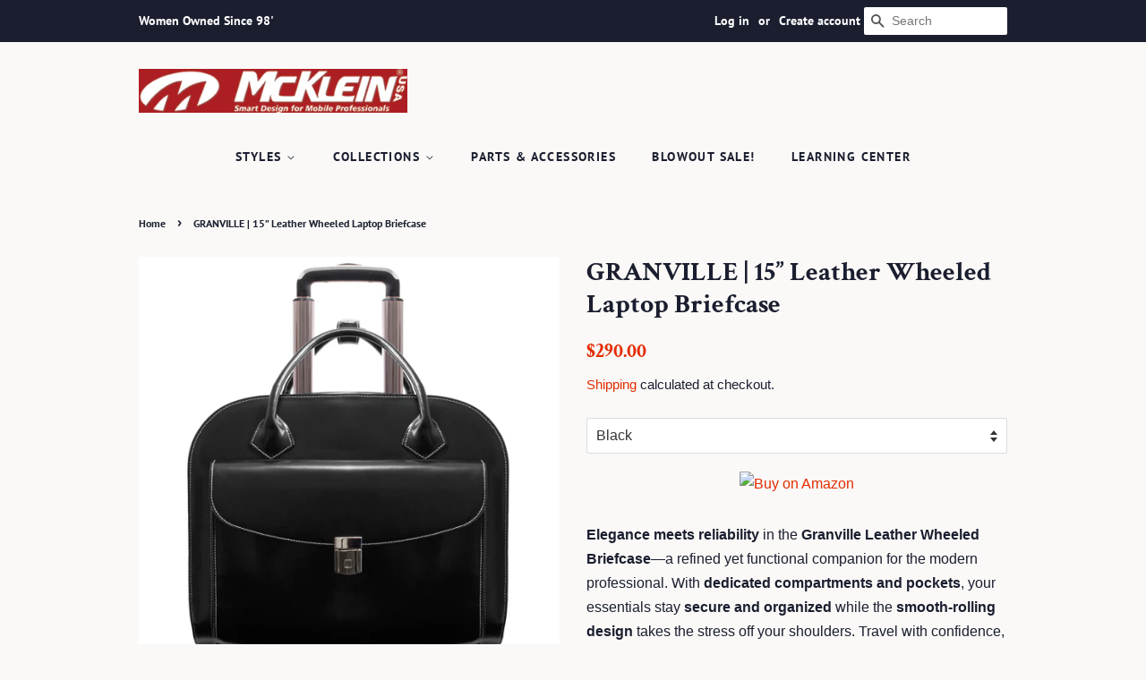

--- FILE ---
content_type: text/html; charset=utf-8
request_url: https://mckleinusa.com/products/granville-9614a
body_size: 22591
content:
<!doctype html>
<html class="no-js" lang="en">
<head><!-- ! Yoast SEO -->

  <!-- Basic page needs ================================================== -->
  <meta charset="utf-8">
  <meta http-equiv="X-UA-Compatible" content="IE=edge,chrome=1">

  
  <link rel="shortcut icon" href="//mckleinusa.com/cdn/shop/files/McKleinUSA_Logo_Emblem_600x600_156557e6-870e-4f42-ad85-82b27d6d2589_32x32.jpg?v=1694641221" type="image/png" />
  

  <!-- Title and description ================================================== --><title>
  15&quot; Leather Wheeled Laptop Case | McKlein USA &ndash; McKleinUSA
  </title>
<meta name="description" content="Experience the sophistication of the 15&quot; Leather Wheeled Laptop Briefcase. Ideal for professionals on the move, this case combines elegance with function. Get yours today!">

  <!-- Social meta ================================================== -->
  <!-- /snippets/social-meta-tags.liquid -->



<meta property="og:site_name" content="McKleinUSA"><meta property="og:url" content="https://mckleinusa.com/products/granville-9614a"><meta property="og:title" content="15&quot; Leather Wheeled Laptop Case | McKlein USA"><meta property="og:type" content="product"><meta property="og:description" content="Experience the sophistication of the 15&quot; Leather Wheeled Laptop Briefcase. Ideal for professionals on the move, this case combines elegance with function. Get yours today!">
<meta property="og:price:amount" content="290.00"><meta property="og:price:currency" content="USD">
<meta property="og:image" content="http://mckleinusa.com/cdn/shop/products/96146-1RGRANVILLERedLeatherWheeledLadies_LaptopBriefcase_1200x1200.jpg?v=1757173363"><meta property="og:image" content="http://mckleinusa.com/cdn/shop/files/96145-1aPointedFeetGRANVILLEBlackLeatherWheeledLadies_LaptopBriefcase_1200x1200.jpg?v=1758119502"><meta property="og:image" content="http://mckleinusa.com/cdn/shop/files/96145-1PointedFeetGRANVILLEBlackLeatherWheeledLadies_LaptopBriefcase_1200x1200.jpg?v=1758119502">
<meta property="og:image:secure_url" content="https://mckleinusa.com/cdn/shop/products/96146-1RGRANVILLERedLeatherWheeledLadies_LaptopBriefcase_1200x1200.jpg?v=1757173363"><meta property="og:image:secure_url" content="https://mckleinusa.com/cdn/shop/files/96145-1aPointedFeetGRANVILLEBlackLeatherWheeledLadies_LaptopBriefcase_1200x1200.jpg?v=1758119502"><meta property="og:image:secure_url" content="https://mckleinusa.com/cdn/shop/files/96145-1PointedFeetGRANVILLEBlackLeatherWheeledLadies_LaptopBriefcase_1200x1200.jpg?v=1758119502">


<meta name="twitter:site" content="@McKleinUSA">
<meta name="twitter:card" content="summary_large_image"><meta name="twitter:title" content="15&quot; Leather Wheeled Laptop Case | McKlein USA"><meta name="twitter:description" content="Experience the sophistication of the 15&quot; Leather Wheeled Laptop Briefcase. Ideal for professionals on the move, this case combines elegance with function. Get yours today!">

  <!-- Helpers ================================================== --><link rel="canonical" href="https://mckleinusa.com/products/granville-9614a"><meta name="viewport" content="width=device-width,initial-scale=1">
  <meta name="theme-color" content="#e42c00">

  <!-- CSS ================================================== -->
  <link href="//mckleinusa.com/cdn/shop/t/4/assets/timber.scss.css?v=11532425777232908301765463712" rel="stylesheet" type="text/css" media="all" />
  <link href="//mckleinusa.com/cdn/shop/t/4/assets/theme.scss.css?v=33486454785041574041765463713" rel="stylesheet" type="text/css" media="all" />
  <style data-shopify>
  :root {
    --color-body-text: #1b1e2f;
    --color-body: #faf9f7;
  }
</style>


  <script>
    window.theme = window.theme || {};

    var theme = {
      strings: {
        addToCart: "Add to Cart",
        soldOut: "Sold Out",
        unavailable: "Unavailable",
        zoomClose: "Close (Esc)",
        zoomPrev: "Previous (Left arrow key)",
        zoomNext: "Next (Right arrow key)",
        addressError: "Error looking up that address",
        addressNoResults: "No results for that address",
        addressQueryLimit: "You have exceeded the Google API usage limit. Consider upgrading to a \u003ca href=\"https:\/\/developers.google.com\/maps\/premium\/usage-limits\"\u003ePremium Plan\u003c\/a\u003e.",
        authError: "There was a problem authenticating your Google Maps API Key."
      },
      settings: {
        // Adding some settings to allow the editor to update correctly when they are changed
        enableWideLayout: false,
        typeAccentTransform: true,
        typeAccentSpacing: true,
        baseFontSize: '16px',
        headerBaseFontSize: '30px',
        accentFontSize: '14px'
      },
      variables: {
        mediaQueryMedium: 'screen and (max-width: 768px)',
        bpSmall: false
      },
      moneyFormat: "${{amount}}"
    }

    document.documentElement.className = document.documentElement.className.replace('no-js', 'supports-js');
  </script>

  <!-- Header hook for plugins ================================================== -->
  <script>window.performance && window.performance.mark && window.performance.mark('shopify.content_for_header.start');</script><meta name="google-site-verification" content="_-DzD8QgK6pKFtpdKS2bKBxsE_UXXsRxBAptJCJ2ES4">
<meta id="shopify-digital-wallet" name="shopify-digital-wallet" content="/56530075797/digital_wallets/dialog">
<link rel="alternate" type="application/json+oembed" href="https://mckleinusa.com/products/granville-9614a.oembed">
<script async="async" src="/checkouts/internal/preloads.js?locale=en-US"></script>
<script id="shopify-features" type="application/json">{"accessToken":"188ef24766e957a44ce11f2e132bddf3","betas":["rich-media-storefront-analytics"],"domain":"mckleinusa.com","predictiveSearch":true,"shopId":56530075797,"locale":"en"}</script>
<script>var Shopify = Shopify || {};
Shopify.shop = "mckleinusa.myshopify.com";
Shopify.locale = "en";
Shopify.currency = {"active":"USD","rate":"1.0"};
Shopify.country = "US";
Shopify.theme = {"name":"Minimal","id":122560577685,"schema_name":"Minimal","schema_version":"12.5.0","theme_store_id":380,"role":"main"};
Shopify.theme.handle = "null";
Shopify.theme.style = {"id":null,"handle":null};
Shopify.cdnHost = "mckleinusa.com/cdn";
Shopify.routes = Shopify.routes || {};
Shopify.routes.root = "/";</script>
<script type="module">!function(o){(o.Shopify=o.Shopify||{}).modules=!0}(window);</script>
<script>!function(o){function n(){var o=[];function n(){o.push(Array.prototype.slice.apply(arguments))}return n.q=o,n}var t=o.Shopify=o.Shopify||{};t.loadFeatures=n(),t.autoloadFeatures=n()}(window);</script>
<script id="shop-js-analytics" type="application/json">{"pageType":"product"}</script>
<script defer="defer" async type="module" src="//mckleinusa.com/cdn/shopifycloud/shop-js/modules/v2/client.init-shop-cart-sync_BT-GjEfc.en.esm.js"></script>
<script defer="defer" async type="module" src="//mckleinusa.com/cdn/shopifycloud/shop-js/modules/v2/chunk.common_D58fp_Oc.esm.js"></script>
<script defer="defer" async type="module" src="//mckleinusa.com/cdn/shopifycloud/shop-js/modules/v2/chunk.modal_xMitdFEc.esm.js"></script>
<script type="module">
  await import("//mckleinusa.com/cdn/shopifycloud/shop-js/modules/v2/client.init-shop-cart-sync_BT-GjEfc.en.esm.js");
await import("//mckleinusa.com/cdn/shopifycloud/shop-js/modules/v2/chunk.common_D58fp_Oc.esm.js");
await import("//mckleinusa.com/cdn/shopifycloud/shop-js/modules/v2/chunk.modal_xMitdFEc.esm.js");

  window.Shopify.SignInWithShop?.initShopCartSync?.({"fedCMEnabled":true,"windoidEnabled":true});

</script>
<script>(function() {
  var isLoaded = false;
  function asyncLoad() {
    if (isLoaded) return;
    isLoaded = true;
    var urls = ["https:\/\/cstt-app.herokuapp.com\/get_script\/1f0dc424b9a311ebae9b2ebe67e9d971.js?v=45887\u0026shop=mckleinusa.myshopify.com","https:\/\/cdn.fera.ai\/js\/fera.placeholder.js?shop=mckleinusa.myshopify.com","https:\/\/cloudsearch-1f874.kxcdn.com\/shopify.js?srp=\/a\/search\u0026shop=mckleinusa.myshopify.com","https:\/\/biobiogo.com\/ow_static\/plugins\/biolink\/js\/clicktracking.js?v=1680642574\u0026shop=mckleinusa.myshopify.com","https:\/\/pmslider.netlify.app\/preview.js?v=1\u0026shop=mckleinusa.myshopify.com","https:\/\/cdn.hextom.com\/js\/ultimatesalesboost.js?shop=mckleinusa.myshopify.com"];
    for (var i = 0; i < urls.length; i++) {
      var s = document.createElement('script');
      s.type = 'text/javascript';
      s.async = true;
      s.src = urls[i];
      var x = document.getElementsByTagName('script')[0];
      x.parentNode.insertBefore(s, x);
    }
  };
  if(window.attachEvent) {
    window.attachEvent('onload', asyncLoad);
  } else {
    window.addEventListener('load', asyncLoad, false);
  }
})();</script>
<script id="__st">var __st={"a":56530075797,"offset":-21600,"reqid":"443704e8-4d29-4012-a47c-a4e181e552b5-1769147122","pageurl":"mckleinusa.com\/products\/granville-9614a","u":"171822a79b2e","p":"product","rtyp":"product","rid":6811114111125};</script>
<script>window.ShopifyPaypalV4VisibilityTracking = true;</script>
<script id="captcha-bootstrap">!function(){'use strict';const t='contact',e='account',n='new_comment',o=[[t,t],['blogs',n],['comments',n],[t,'customer']],c=[[e,'customer_login'],[e,'guest_login'],[e,'recover_customer_password'],[e,'create_customer']],r=t=>t.map((([t,e])=>`form[action*='/${t}']:not([data-nocaptcha='true']) input[name='form_type'][value='${e}']`)).join(','),a=t=>()=>t?[...document.querySelectorAll(t)].map((t=>t.form)):[];function s(){const t=[...o],e=r(t);return a(e)}const i='password',u='form_key',d=['recaptcha-v3-token','g-recaptcha-response','h-captcha-response',i],f=()=>{try{return window.sessionStorage}catch{return}},m='__shopify_v',_=t=>t.elements[u];function p(t,e,n=!1){try{const o=window.sessionStorage,c=JSON.parse(o.getItem(e)),{data:r}=function(t){const{data:e,action:n}=t;return t[m]||n?{data:e,action:n}:{data:t,action:n}}(c);for(const[e,n]of Object.entries(r))t.elements[e]&&(t.elements[e].value=n);n&&o.removeItem(e)}catch(o){console.error('form repopulation failed',{error:o})}}const l='form_type',E='cptcha';function T(t){t.dataset[E]=!0}const w=window,h=w.document,L='Shopify',v='ce_forms',y='captcha';let A=!1;((t,e)=>{const n=(g='f06e6c50-85a8-45c8-87d0-21a2b65856fe',I='https://cdn.shopify.com/shopifycloud/storefront-forms-hcaptcha/ce_storefront_forms_captcha_hcaptcha.v1.5.2.iife.js',D={infoText:'Protected by hCaptcha',privacyText:'Privacy',termsText:'Terms'},(t,e,n)=>{const o=w[L][v],c=o.bindForm;if(c)return c(t,g,e,D).then(n);var r;o.q.push([[t,g,e,D],n]),r=I,A||(h.body.append(Object.assign(h.createElement('script'),{id:'captcha-provider',async:!0,src:r})),A=!0)});var g,I,D;w[L]=w[L]||{},w[L][v]=w[L][v]||{},w[L][v].q=[],w[L][y]=w[L][y]||{},w[L][y].protect=function(t,e){n(t,void 0,e),T(t)},Object.freeze(w[L][y]),function(t,e,n,w,h,L){const[v,y,A,g]=function(t,e,n){const i=e?o:[],u=t?c:[],d=[...i,...u],f=r(d),m=r(i),_=r(d.filter((([t,e])=>n.includes(e))));return[a(f),a(m),a(_),s()]}(w,h,L),I=t=>{const e=t.target;return e instanceof HTMLFormElement?e:e&&e.form},D=t=>v().includes(t);t.addEventListener('submit',(t=>{const e=I(t);if(!e)return;const n=D(e)&&!e.dataset.hcaptchaBound&&!e.dataset.recaptchaBound,o=_(e),c=g().includes(e)&&(!o||!o.value);(n||c)&&t.preventDefault(),c&&!n&&(function(t){try{if(!f())return;!function(t){const e=f();if(!e)return;const n=_(t);if(!n)return;const o=n.value;o&&e.removeItem(o)}(t);const e=Array.from(Array(32),(()=>Math.random().toString(36)[2])).join('');!function(t,e){_(t)||t.append(Object.assign(document.createElement('input'),{type:'hidden',name:u})),t.elements[u].value=e}(t,e),function(t,e){const n=f();if(!n)return;const o=[...t.querySelectorAll(`input[type='${i}']`)].map((({name:t})=>t)),c=[...d,...o],r={};for(const[a,s]of new FormData(t).entries())c.includes(a)||(r[a]=s);n.setItem(e,JSON.stringify({[m]:1,action:t.action,data:r}))}(t,e)}catch(e){console.error('failed to persist form',e)}}(e),e.submit())}));const S=(t,e)=>{t&&!t.dataset[E]&&(n(t,e.some((e=>e===t))),T(t))};for(const o of['focusin','change'])t.addEventListener(o,(t=>{const e=I(t);D(e)&&S(e,y())}));const B=e.get('form_key'),M=e.get(l),P=B&&M;t.addEventListener('DOMContentLoaded',(()=>{const t=y();if(P)for(const e of t)e.elements[l].value===M&&p(e,B);[...new Set([...A(),...v().filter((t=>'true'===t.dataset.shopifyCaptcha))])].forEach((e=>S(e,t)))}))}(h,new URLSearchParams(w.location.search),n,t,e,['guest_login'])})(!0,!0)}();</script>
<script integrity="sha256-4kQ18oKyAcykRKYeNunJcIwy7WH5gtpwJnB7kiuLZ1E=" data-source-attribution="shopify.loadfeatures" defer="defer" src="//mckleinusa.com/cdn/shopifycloud/storefront/assets/storefront/load_feature-a0a9edcb.js" crossorigin="anonymous"></script>
<script data-source-attribution="shopify.dynamic_checkout.dynamic.init">var Shopify=Shopify||{};Shopify.PaymentButton=Shopify.PaymentButton||{isStorefrontPortableWallets:!0,init:function(){window.Shopify.PaymentButton.init=function(){};var t=document.createElement("script");t.src="https://mckleinusa.com/cdn/shopifycloud/portable-wallets/latest/portable-wallets.en.js",t.type="module",document.head.appendChild(t)}};
</script>
<script data-source-attribution="shopify.dynamic_checkout.buyer_consent">
  function portableWalletsHideBuyerConsent(e){var t=document.getElementById("shopify-buyer-consent"),n=document.getElementById("shopify-subscription-policy-button");t&&n&&(t.classList.add("hidden"),t.setAttribute("aria-hidden","true"),n.removeEventListener("click",e))}function portableWalletsShowBuyerConsent(e){var t=document.getElementById("shopify-buyer-consent"),n=document.getElementById("shopify-subscription-policy-button");t&&n&&(t.classList.remove("hidden"),t.removeAttribute("aria-hidden"),n.addEventListener("click",e))}window.Shopify?.PaymentButton&&(window.Shopify.PaymentButton.hideBuyerConsent=portableWalletsHideBuyerConsent,window.Shopify.PaymentButton.showBuyerConsent=portableWalletsShowBuyerConsent);
</script>
<script data-source-attribution="shopify.dynamic_checkout.cart.bootstrap">document.addEventListener("DOMContentLoaded",(function(){function t(){return document.querySelector("shopify-accelerated-checkout-cart, shopify-accelerated-checkout")}if(t())Shopify.PaymentButton.init();else{new MutationObserver((function(e,n){t()&&(Shopify.PaymentButton.init(),n.disconnect())})).observe(document.body,{childList:!0,subtree:!0})}}));
</script>
<script id='scb4127' type='text/javascript' async='' src='https://mckleinusa.com/cdn/shopifycloud/privacy-banner/storefront-banner.js'></script>
<script>window.performance && window.performance.mark && window.performance.mark('shopify.content_for_header.end');</script>

  <script src="//mckleinusa.com/cdn/shop/t/4/assets/jquery-2.2.3.min.js?v=58211863146907186831620415137" type="text/javascript"></script>

  <script src="//mckleinusa.com/cdn/shop/t/4/assets/lazysizes.min.js?v=155223123402716617051620415137" async="async"></script>

  
  




<link href="https://monorail-edge.shopifysvc.com" rel="dns-prefetch">
<script>(function(){if ("sendBeacon" in navigator && "performance" in window) {try {var session_token_from_headers = performance.getEntriesByType('navigation')[0].serverTiming.find(x => x.name == '_s').description;} catch {var session_token_from_headers = undefined;}var session_cookie_matches = document.cookie.match(/_shopify_s=([^;]*)/);var session_token_from_cookie = session_cookie_matches && session_cookie_matches.length === 2 ? session_cookie_matches[1] : "";var session_token = session_token_from_headers || session_token_from_cookie || "";function handle_abandonment_event(e) {var entries = performance.getEntries().filter(function(entry) {return /monorail-edge.shopifysvc.com/.test(entry.name);});if (!window.abandonment_tracked && entries.length === 0) {window.abandonment_tracked = true;var currentMs = Date.now();var navigation_start = performance.timing.navigationStart;var payload = {shop_id: 56530075797,url: window.location.href,navigation_start,duration: currentMs - navigation_start,session_token,page_type: "product"};window.navigator.sendBeacon("https://monorail-edge.shopifysvc.com/v1/produce", JSON.stringify({schema_id: "online_store_buyer_site_abandonment/1.1",payload: payload,metadata: {event_created_at_ms: currentMs,event_sent_at_ms: currentMs}}));}}window.addEventListener('pagehide', handle_abandonment_event);}}());</script>
<script id="web-pixels-manager-setup">(function e(e,d,r,n,o){if(void 0===o&&(o={}),!Boolean(null===(a=null===(i=window.Shopify)||void 0===i?void 0:i.analytics)||void 0===a?void 0:a.replayQueue)){var i,a;window.Shopify=window.Shopify||{};var t=window.Shopify;t.analytics=t.analytics||{};var s=t.analytics;s.replayQueue=[],s.publish=function(e,d,r){return s.replayQueue.push([e,d,r]),!0};try{self.performance.mark("wpm:start")}catch(e){}var l=function(){var e={modern:/Edge?\/(1{2}[4-9]|1[2-9]\d|[2-9]\d{2}|\d{4,})\.\d+(\.\d+|)|Firefox\/(1{2}[4-9]|1[2-9]\d|[2-9]\d{2}|\d{4,})\.\d+(\.\d+|)|Chrom(ium|e)\/(9{2}|\d{3,})\.\d+(\.\d+|)|(Maci|X1{2}).+ Version\/(15\.\d+|(1[6-9]|[2-9]\d|\d{3,})\.\d+)([,.]\d+|)( \(\w+\)|)( Mobile\/\w+|) Safari\/|Chrome.+OPR\/(9{2}|\d{3,})\.\d+\.\d+|(CPU[ +]OS|iPhone[ +]OS|CPU[ +]iPhone|CPU IPhone OS|CPU iPad OS)[ +]+(15[._]\d+|(1[6-9]|[2-9]\d|\d{3,})[._]\d+)([._]\d+|)|Android:?[ /-](13[3-9]|1[4-9]\d|[2-9]\d{2}|\d{4,})(\.\d+|)(\.\d+|)|Android.+Firefox\/(13[5-9]|1[4-9]\d|[2-9]\d{2}|\d{4,})\.\d+(\.\d+|)|Android.+Chrom(ium|e)\/(13[3-9]|1[4-9]\d|[2-9]\d{2}|\d{4,})\.\d+(\.\d+|)|SamsungBrowser\/([2-9]\d|\d{3,})\.\d+/,legacy:/Edge?\/(1[6-9]|[2-9]\d|\d{3,})\.\d+(\.\d+|)|Firefox\/(5[4-9]|[6-9]\d|\d{3,})\.\d+(\.\d+|)|Chrom(ium|e)\/(5[1-9]|[6-9]\d|\d{3,})\.\d+(\.\d+|)([\d.]+$|.*Safari\/(?![\d.]+ Edge\/[\d.]+$))|(Maci|X1{2}).+ Version\/(10\.\d+|(1[1-9]|[2-9]\d|\d{3,})\.\d+)([,.]\d+|)( \(\w+\)|)( Mobile\/\w+|) Safari\/|Chrome.+OPR\/(3[89]|[4-9]\d|\d{3,})\.\d+\.\d+|(CPU[ +]OS|iPhone[ +]OS|CPU[ +]iPhone|CPU IPhone OS|CPU iPad OS)[ +]+(10[._]\d+|(1[1-9]|[2-9]\d|\d{3,})[._]\d+)([._]\d+|)|Android:?[ /-](13[3-9]|1[4-9]\d|[2-9]\d{2}|\d{4,})(\.\d+|)(\.\d+|)|Mobile Safari.+OPR\/([89]\d|\d{3,})\.\d+\.\d+|Android.+Firefox\/(13[5-9]|1[4-9]\d|[2-9]\d{2}|\d{4,})\.\d+(\.\d+|)|Android.+Chrom(ium|e)\/(13[3-9]|1[4-9]\d|[2-9]\d{2}|\d{4,})\.\d+(\.\d+|)|Android.+(UC? ?Browser|UCWEB|U3)[ /]?(15\.([5-9]|\d{2,})|(1[6-9]|[2-9]\d|\d{3,})\.\d+)\.\d+|SamsungBrowser\/(5\.\d+|([6-9]|\d{2,})\.\d+)|Android.+MQ{2}Browser\/(14(\.(9|\d{2,})|)|(1[5-9]|[2-9]\d|\d{3,})(\.\d+|))(\.\d+|)|K[Aa][Ii]OS\/(3\.\d+|([4-9]|\d{2,})\.\d+)(\.\d+|)/},d=e.modern,r=e.legacy,n=navigator.userAgent;return n.match(d)?"modern":n.match(r)?"legacy":"unknown"}(),u="modern"===l?"modern":"legacy",c=(null!=n?n:{modern:"",legacy:""})[u],f=function(e){return[e.baseUrl,"/wpm","/b",e.hashVersion,"modern"===e.buildTarget?"m":"l",".js"].join("")}({baseUrl:d,hashVersion:r,buildTarget:u}),m=function(e){var d=e.version,r=e.bundleTarget,n=e.surface,o=e.pageUrl,i=e.monorailEndpoint;return{emit:function(e){var a=e.status,t=e.errorMsg,s=(new Date).getTime(),l=JSON.stringify({metadata:{event_sent_at_ms:s},events:[{schema_id:"web_pixels_manager_load/3.1",payload:{version:d,bundle_target:r,page_url:o,status:a,surface:n,error_msg:t},metadata:{event_created_at_ms:s}}]});if(!i)return console&&console.warn&&console.warn("[Web Pixels Manager] No Monorail endpoint provided, skipping logging."),!1;try{return self.navigator.sendBeacon.bind(self.navigator)(i,l)}catch(e){}var u=new XMLHttpRequest;try{return u.open("POST",i,!0),u.setRequestHeader("Content-Type","text/plain"),u.send(l),!0}catch(e){return console&&console.warn&&console.warn("[Web Pixels Manager] Got an unhandled error while logging to Monorail."),!1}}}}({version:r,bundleTarget:l,surface:e.surface,pageUrl:self.location.href,monorailEndpoint:e.monorailEndpoint});try{o.browserTarget=l,function(e){var d=e.src,r=e.async,n=void 0===r||r,o=e.onload,i=e.onerror,a=e.sri,t=e.scriptDataAttributes,s=void 0===t?{}:t,l=document.createElement("script"),u=document.querySelector("head"),c=document.querySelector("body");if(l.async=n,l.src=d,a&&(l.integrity=a,l.crossOrigin="anonymous"),s)for(var f in s)if(Object.prototype.hasOwnProperty.call(s,f))try{l.dataset[f]=s[f]}catch(e){}if(o&&l.addEventListener("load",o),i&&l.addEventListener("error",i),u)u.appendChild(l);else{if(!c)throw new Error("Did not find a head or body element to append the script");c.appendChild(l)}}({src:f,async:!0,onload:function(){if(!function(){var e,d;return Boolean(null===(d=null===(e=window.Shopify)||void 0===e?void 0:e.analytics)||void 0===d?void 0:d.initialized)}()){var d=window.webPixelsManager.init(e)||void 0;if(d){var r=window.Shopify.analytics;r.replayQueue.forEach((function(e){var r=e[0],n=e[1],o=e[2];d.publishCustomEvent(r,n,o)})),r.replayQueue=[],r.publish=d.publishCustomEvent,r.visitor=d.visitor,r.initialized=!0}}},onerror:function(){return m.emit({status:"failed",errorMsg:"".concat(f," has failed to load")})},sri:function(e){var d=/^sha384-[A-Za-z0-9+/=]+$/;return"string"==typeof e&&d.test(e)}(c)?c:"",scriptDataAttributes:o}),m.emit({status:"loading"})}catch(e){m.emit({status:"failed",errorMsg:(null==e?void 0:e.message)||"Unknown error"})}}})({shopId: 56530075797,storefrontBaseUrl: "https://mckleinusa.com",extensionsBaseUrl: "https://extensions.shopifycdn.com/cdn/shopifycloud/web-pixels-manager",monorailEndpoint: "https://monorail-edge.shopifysvc.com/unstable/produce_batch",surface: "storefront-renderer",enabledBetaFlags: ["2dca8a86"],webPixelsConfigList: [{"id":"1035895042","configuration":"{\"webPixelName\":\"Judge.me\"}","eventPayloadVersion":"v1","runtimeContext":"STRICT","scriptVersion":"34ad157958823915625854214640f0bf","type":"APP","apiClientId":683015,"privacyPurposes":["ANALYTICS"],"dataSharingAdjustments":{"protectedCustomerApprovalScopes":["read_customer_email","read_customer_name","read_customer_personal_data","read_customer_phone"]}},{"id":"457867522","configuration":"{\"config\":\"{\\\"pixel_id\\\":\\\"G-R8MLN694M7\\\",\\\"target_country\\\":\\\"US\\\",\\\"gtag_events\\\":[{\\\"type\\\":\\\"begin_checkout\\\",\\\"action_label\\\":\\\"G-R8MLN694M7\\\"},{\\\"type\\\":\\\"search\\\",\\\"action_label\\\":\\\"G-R8MLN694M7\\\"},{\\\"type\\\":\\\"view_item\\\",\\\"action_label\\\":[\\\"G-R8MLN694M7\\\",\\\"MC-0VFFH79CFV\\\"]},{\\\"type\\\":\\\"purchase\\\",\\\"action_label\\\":[\\\"G-R8MLN694M7\\\",\\\"MC-0VFFH79CFV\\\"]},{\\\"type\\\":\\\"page_view\\\",\\\"action_label\\\":[\\\"G-R8MLN694M7\\\",\\\"MC-0VFFH79CFV\\\"]},{\\\"type\\\":\\\"add_payment_info\\\",\\\"action_label\\\":\\\"G-R8MLN694M7\\\"},{\\\"type\\\":\\\"add_to_cart\\\",\\\"action_label\\\":\\\"G-R8MLN694M7\\\"}],\\\"enable_monitoring_mode\\\":false}\"}","eventPayloadVersion":"v1","runtimeContext":"OPEN","scriptVersion":"b2a88bafab3e21179ed38636efcd8a93","type":"APP","apiClientId":1780363,"privacyPurposes":[],"dataSharingAdjustments":{"protectedCustomerApprovalScopes":["read_customer_address","read_customer_email","read_customer_name","read_customer_personal_data","read_customer_phone"]}},{"id":"75989250","configuration":"{\"tagID\":\"2613673907912\"}","eventPayloadVersion":"v1","runtimeContext":"STRICT","scriptVersion":"18031546ee651571ed29edbe71a3550b","type":"APP","apiClientId":3009811,"privacyPurposes":["ANALYTICS","MARKETING","SALE_OF_DATA"],"dataSharingAdjustments":{"protectedCustomerApprovalScopes":["read_customer_address","read_customer_email","read_customer_name","read_customer_personal_data","read_customer_phone"]}},{"id":"shopify-app-pixel","configuration":"{}","eventPayloadVersion":"v1","runtimeContext":"STRICT","scriptVersion":"0450","apiClientId":"shopify-pixel","type":"APP","privacyPurposes":["ANALYTICS","MARKETING"]},{"id":"shopify-custom-pixel","eventPayloadVersion":"v1","runtimeContext":"LAX","scriptVersion":"0450","apiClientId":"shopify-pixel","type":"CUSTOM","privacyPurposes":["ANALYTICS","MARKETING"]}],isMerchantRequest: false,initData: {"shop":{"name":"McKleinUSA","paymentSettings":{"currencyCode":"USD"},"myshopifyDomain":"mckleinusa.myshopify.com","countryCode":"US","storefrontUrl":"https:\/\/mckleinusa.com"},"customer":null,"cart":null,"checkout":null,"productVariants":[{"price":{"amount":290.0,"currencyCode":"USD"},"product":{"title":"GRANVILLE | 15” Leather Wheeled Laptop Briefcase","vendor":"McKleinUSA","id":"6811114111125","untranslatedTitle":"GRANVILLE | 15” Leather Wheeled Laptop Briefcase","url":"\/products\/granville-9614a","type":"Wheeled"},"id":"40017360814229","image":{"src":"\/\/mckleinusa.com\/cdn\/shop\/files\/96145-1aPointedFeetGRANVILLEBlackLeatherWheeledLadies_LaptopBriefcase.jpg?v=1758119502"},"sku":"96145A","title":"Black","untranslatedTitle":"Black"},{"price":{"amount":290.0,"currencyCode":"USD"},"product":{"title":"GRANVILLE | 15” Leather Wheeled Laptop Briefcase","vendor":"McKleinUSA","id":"6811114111125","untranslatedTitle":"GRANVILLE | 15” Leather Wheeled Laptop Briefcase","url":"\/products\/granville-9614a","type":"Wheeled"},"id":"40017360846997","image":{"src":"\/\/mckleinusa.com\/cdn\/shop\/products\/96146-1RGRANVILLERedLeatherWheeledLadies_LaptopBriefcase.jpg?v=1757173363"},"sku":"96146A","title":"Red","untranslatedTitle":"Red"},{"price":{"amount":290.0,"currencyCode":"USD"},"product":{"title":"GRANVILLE | 15” Leather Wheeled Laptop Briefcase","vendor":"McKleinUSA","id":"6811114111125","untranslatedTitle":"GRANVILLE | 15” Leather Wheeled Laptop Briefcase","url":"\/products\/granville-9614a","type":"Wheeled"},"id":"40017360879765","image":{"src":"\/\/mckleinusa.com\/cdn\/shop\/files\/96147-1sGRANVILLENavyLeatherWheeledLadies_LaptopBriefcase_fb8da076-121d-4724-8604-6867fef38da1.jpg?v=1757426072"},"sku":"96147A","title":"Navy","untranslatedTitle":"Navy"}],"purchasingCompany":null},},"https://mckleinusa.com/cdn","fcfee988w5aeb613cpc8e4bc33m6693e112",{"modern":"","legacy":""},{"shopId":"56530075797","storefrontBaseUrl":"https:\/\/mckleinusa.com","extensionBaseUrl":"https:\/\/extensions.shopifycdn.com\/cdn\/shopifycloud\/web-pixels-manager","surface":"storefront-renderer","enabledBetaFlags":"[\"2dca8a86\"]","isMerchantRequest":"false","hashVersion":"fcfee988w5aeb613cpc8e4bc33m6693e112","publish":"custom","events":"[[\"page_viewed\",{}],[\"product_viewed\",{\"productVariant\":{\"price\":{\"amount\":290.0,\"currencyCode\":\"USD\"},\"product\":{\"title\":\"GRANVILLE | 15” Leather Wheeled Laptop Briefcase\",\"vendor\":\"McKleinUSA\",\"id\":\"6811114111125\",\"untranslatedTitle\":\"GRANVILLE | 15” Leather Wheeled Laptop Briefcase\",\"url\":\"\/products\/granville-9614a\",\"type\":\"Wheeled\"},\"id\":\"40017360814229\",\"image\":{\"src\":\"\/\/mckleinusa.com\/cdn\/shop\/files\/96145-1aPointedFeetGRANVILLEBlackLeatherWheeledLadies_LaptopBriefcase.jpg?v=1758119502\"},\"sku\":\"96145A\",\"title\":\"Black\",\"untranslatedTitle\":\"Black\"}}]]"});</script><script>
  window.ShopifyAnalytics = window.ShopifyAnalytics || {};
  window.ShopifyAnalytics.meta = window.ShopifyAnalytics.meta || {};
  window.ShopifyAnalytics.meta.currency = 'USD';
  var meta = {"product":{"id":6811114111125,"gid":"gid:\/\/shopify\/Product\/6811114111125","vendor":"McKleinUSA","type":"Wheeled","handle":"granville-9614a","variants":[{"id":40017360814229,"price":29000,"name":"GRANVILLE | 15” Leather Wheeled Laptop Briefcase - Black","public_title":"Black","sku":"96145A"},{"id":40017360846997,"price":29000,"name":"GRANVILLE | 15” Leather Wheeled Laptop Briefcase - Red","public_title":"Red","sku":"96146A"},{"id":40017360879765,"price":29000,"name":"GRANVILLE | 15” Leather Wheeled Laptop Briefcase - Navy","public_title":"Navy","sku":"96147A"}],"remote":false},"page":{"pageType":"product","resourceType":"product","resourceId":6811114111125,"requestId":"443704e8-4d29-4012-a47c-a4e181e552b5-1769147122"}};
  for (var attr in meta) {
    window.ShopifyAnalytics.meta[attr] = meta[attr];
  }
</script>
<script class="analytics">
  (function () {
    var customDocumentWrite = function(content) {
      var jquery = null;

      if (window.jQuery) {
        jquery = window.jQuery;
      } else if (window.Checkout && window.Checkout.$) {
        jquery = window.Checkout.$;
      }

      if (jquery) {
        jquery('body').append(content);
      }
    };

    var hasLoggedConversion = function(token) {
      if (token) {
        return document.cookie.indexOf('loggedConversion=' + token) !== -1;
      }
      return false;
    }

    var setCookieIfConversion = function(token) {
      if (token) {
        var twoMonthsFromNow = new Date(Date.now());
        twoMonthsFromNow.setMonth(twoMonthsFromNow.getMonth() + 2);

        document.cookie = 'loggedConversion=' + token + '; expires=' + twoMonthsFromNow;
      }
    }

    var trekkie = window.ShopifyAnalytics.lib = window.trekkie = window.trekkie || [];
    if (trekkie.integrations) {
      return;
    }
    trekkie.methods = [
      'identify',
      'page',
      'ready',
      'track',
      'trackForm',
      'trackLink'
    ];
    trekkie.factory = function(method) {
      return function() {
        var args = Array.prototype.slice.call(arguments);
        args.unshift(method);
        trekkie.push(args);
        return trekkie;
      };
    };
    for (var i = 0; i < trekkie.methods.length; i++) {
      var key = trekkie.methods[i];
      trekkie[key] = trekkie.factory(key);
    }
    trekkie.load = function(config) {
      trekkie.config = config || {};
      trekkie.config.initialDocumentCookie = document.cookie;
      var first = document.getElementsByTagName('script')[0];
      var script = document.createElement('script');
      script.type = 'text/javascript';
      script.onerror = function(e) {
        var scriptFallback = document.createElement('script');
        scriptFallback.type = 'text/javascript';
        scriptFallback.onerror = function(error) {
                var Monorail = {
      produce: function produce(monorailDomain, schemaId, payload) {
        var currentMs = new Date().getTime();
        var event = {
          schema_id: schemaId,
          payload: payload,
          metadata: {
            event_created_at_ms: currentMs,
            event_sent_at_ms: currentMs
          }
        };
        return Monorail.sendRequest("https://" + monorailDomain + "/v1/produce", JSON.stringify(event));
      },
      sendRequest: function sendRequest(endpointUrl, payload) {
        // Try the sendBeacon API
        if (window && window.navigator && typeof window.navigator.sendBeacon === 'function' && typeof window.Blob === 'function' && !Monorail.isIos12()) {
          var blobData = new window.Blob([payload], {
            type: 'text/plain'
          });

          if (window.navigator.sendBeacon(endpointUrl, blobData)) {
            return true;
          } // sendBeacon was not successful

        } // XHR beacon

        var xhr = new XMLHttpRequest();

        try {
          xhr.open('POST', endpointUrl);
          xhr.setRequestHeader('Content-Type', 'text/plain');
          xhr.send(payload);
        } catch (e) {
          console.log(e);
        }

        return false;
      },
      isIos12: function isIos12() {
        return window.navigator.userAgent.lastIndexOf('iPhone; CPU iPhone OS 12_') !== -1 || window.navigator.userAgent.lastIndexOf('iPad; CPU OS 12_') !== -1;
      }
    };
    Monorail.produce('monorail-edge.shopifysvc.com',
      'trekkie_storefront_load_errors/1.1',
      {shop_id: 56530075797,
      theme_id: 122560577685,
      app_name: "storefront",
      context_url: window.location.href,
      source_url: "//mckleinusa.com/cdn/s/trekkie.storefront.8d95595f799fbf7e1d32231b9a28fd43b70c67d3.min.js"});

        };
        scriptFallback.async = true;
        scriptFallback.src = '//mckleinusa.com/cdn/s/trekkie.storefront.8d95595f799fbf7e1d32231b9a28fd43b70c67d3.min.js';
        first.parentNode.insertBefore(scriptFallback, first);
      };
      script.async = true;
      script.src = '//mckleinusa.com/cdn/s/trekkie.storefront.8d95595f799fbf7e1d32231b9a28fd43b70c67d3.min.js';
      first.parentNode.insertBefore(script, first);
    };
    trekkie.load(
      {"Trekkie":{"appName":"storefront","development":false,"defaultAttributes":{"shopId":56530075797,"isMerchantRequest":null,"themeId":122560577685,"themeCityHash":"7874360068080605974","contentLanguage":"en","currency":"USD","eventMetadataId":"50969455-89aa-4906-b865-a98b83fd6401"},"isServerSideCookieWritingEnabled":true,"monorailRegion":"shop_domain","enabledBetaFlags":["65f19447"]},"Session Attribution":{},"S2S":{"facebookCapiEnabled":false,"source":"trekkie-storefront-renderer","apiClientId":580111}}
    );

    var loaded = false;
    trekkie.ready(function() {
      if (loaded) return;
      loaded = true;

      window.ShopifyAnalytics.lib = window.trekkie;

      var originalDocumentWrite = document.write;
      document.write = customDocumentWrite;
      try { window.ShopifyAnalytics.merchantGoogleAnalytics.call(this); } catch(error) {};
      document.write = originalDocumentWrite;

      window.ShopifyAnalytics.lib.page(null,{"pageType":"product","resourceType":"product","resourceId":6811114111125,"requestId":"443704e8-4d29-4012-a47c-a4e181e552b5-1769147122","shopifyEmitted":true});

      var match = window.location.pathname.match(/checkouts\/(.+)\/(thank_you|post_purchase)/)
      var token = match? match[1]: undefined;
      if (!hasLoggedConversion(token)) {
        setCookieIfConversion(token);
        window.ShopifyAnalytics.lib.track("Viewed Product",{"currency":"USD","variantId":40017360814229,"productId":6811114111125,"productGid":"gid:\/\/shopify\/Product\/6811114111125","name":"GRANVILLE | 15” Leather Wheeled Laptop Briefcase - Black","price":"290.00","sku":"96145A","brand":"McKleinUSA","variant":"Black","category":"Wheeled","nonInteraction":true,"remote":false},undefined,undefined,{"shopifyEmitted":true});
      window.ShopifyAnalytics.lib.track("monorail:\/\/trekkie_storefront_viewed_product\/1.1",{"currency":"USD","variantId":40017360814229,"productId":6811114111125,"productGid":"gid:\/\/shopify\/Product\/6811114111125","name":"GRANVILLE | 15” Leather Wheeled Laptop Briefcase - Black","price":"290.00","sku":"96145A","brand":"McKleinUSA","variant":"Black","category":"Wheeled","nonInteraction":true,"remote":false,"referer":"https:\/\/mckleinusa.com\/products\/granville-9614a"});
      }
    });


        var eventsListenerScript = document.createElement('script');
        eventsListenerScript.async = true;
        eventsListenerScript.src = "//mckleinusa.com/cdn/shopifycloud/storefront/assets/shop_events_listener-3da45d37.js";
        document.getElementsByTagName('head')[0].appendChild(eventsListenerScript);

})();</script>
<script
  defer
  src="https://mckleinusa.com/cdn/shopifycloud/perf-kit/shopify-perf-kit-3.0.4.min.js"
  data-application="storefront-renderer"
  data-shop-id="56530075797"
  data-render-region="gcp-us-central1"
  data-page-type="product"
  data-theme-instance-id="122560577685"
  data-theme-name="Minimal"
  data-theme-version="12.5.0"
  data-monorail-region="shop_domain"
  data-resource-timing-sampling-rate="10"
  data-shs="true"
  data-shs-beacon="true"
  data-shs-export-with-fetch="true"
  data-shs-logs-sample-rate="1"
  data-shs-beacon-endpoint="https://mckleinusa.com/api/collect"
></script>
</head>

<body id="15-quot-leather-wheeled-laptop-case-mcklein-usa" class="template-product">

  <div id="shopify-section-header" class="shopify-section"><style>
  .logo__image-wrapper {
    max-width: 300px;
  }
  /*================= If logo is above navigation ================== */
  
    .site-nav {
      
        border-top: 1px solid #faf9f7;
        border-bottom: 1px solid #faf9f7;
      
      margin-top: 30px;
    }

    
  

  /*============ If logo is on the same line as navigation ============ */
  


  
</style>

<div data-section-id="header" data-section-type="header-section">
  <div class="header-bar">
    <div class="wrapper medium-down--hide">
      <div class="post-large--display-table">

        
          <div class="header-bar__left post-large--display-table-cell">

            

            

            
              <div class="header-bar__module header-bar__message">
                
                  Women Owned Since 98&#39;
                
              </div>
            

          </div>
        

        <div class="header-bar__right post-large--display-table-cell">

          
            <ul class="header-bar__module header-bar__module--list">
              
                <li>
                  <a href="/account/login" id="customer_login_link">Log in</a>
                </li>
                <li>or</li>
                <li>
                  <a href="/account/register" id="customer_register_link">Create account</a>
                </li>
              
            </ul>
          

            
              <div class="header-bar__module header-bar__search">
                


  <form action="/search" method="get" class="header-bar__search-form clearfix" role="search">
    
    <button type="submit" class="btn btn--search icon-fallback-text header-bar__search-submit">
      <span class="icon icon-search" aria-hidden="true"></span>
      <span class="fallback-text">Search</span>
    </button>
    <input type="search" name="q" value="" aria-label="Search" class="header-bar__search-input" placeholder="Search">
  </form>


              </div>
            
          

        </div>
      </div>
    </div>

    <div class="wrapper post-large--hide announcement-bar--mobile">
      
        
          <span>Women Owned Since 98&#39;</span>
        
      
    </div>

    <div class="wrapper post-large--hide">
      
        <button type="button" class="mobile-nav-trigger" id="MobileNavTrigger" aria-controls="MobileNav" aria-expanded="false">
          <span class="icon icon-hamburger" aria-hidden="true"></span>
          Menu
        </button>
      
</div>
    <nav role="navigation">
  <ul id="MobileNav" class="mobile-nav post-large--hide">
    
      
        
        <li class="mobile-nav__link" aria-haspopup="true">
          <a
            href="/collections/all-items"
            class="mobile-nav__sublist-trigger"
            aria-controls="MobileNav-Parent-1"
            aria-expanded="false">
            Styles
            <span class="icon-fallback-text mobile-nav__sublist-expand" aria-hidden="true">
  <span class="icon icon-plus" aria-hidden="true"></span>
  <span class="fallback-text">+</span>
</span>
<span class="icon-fallback-text mobile-nav__sublist-contract" aria-hidden="true">
  <span class="icon icon-minus" aria-hidden="true"></span>
  <span class="fallback-text">-</span>
</span>

          </a>
          <ul
            id="MobileNav-Parent-1"
            class="mobile-nav__sublist">
            
              <li class="mobile-nav__sublist-link ">
                <a href="/collections/all-items" class="site-nav__link">All <span class="visually-hidden">Styles</span></a>
              </li>
            
            
              
                
                <li class="mobile-nav__sublist-link">
                  <a
                    href="/collections/airplane-carry-ons"
                    class="mobile-nav__sublist-trigger"
                    aria-controls="MobileNav-Child-1-1"
                    aria-expanded="false"
                    >
                    Airplane Friendly Bags
                    <span class="icon-fallback-text mobile-nav__sublist-expand" aria-hidden="true">
  <span class="icon icon-plus" aria-hidden="true"></span>
  <span class="fallback-text">+</span>
</span>
<span class="icon-fallback-text mobile-nav__sublist-contract" aria-hidden="true">
  <span class="icon icon-minus" aria-hidden="true"></span>
  <span class="fallback-text">-</span>
</span>

                  </a>
                  <ul
                    id="MobileNav-Child-1-1"
                    class="mobile-nav__sublist mobile-nav__sublist--grandchilds">
                    
                      <li class="mobile-nav__sublist-link">
                        <a
                          href="/collections/airplane-carry-ons"
                          >
                          TSA Carry-On
                        </a>
                      </li>
                    
                      <li class="mobile-nav__sublist-link">
                        <a
                          href="/collections/airplane-under-seat-bags"
                          >
                          Airplane Under Seat Bags
                        </a>
                      </li>
                    
                  </ul>
                </li>
              
            
              
                <li class="mobile-nav__sublist-link">
                  <a
                    href="/collections/attaches"
                    >
                    Attachés
                  </a>
                </li>
              
            
              
                <li class="mobile-nav__sublist-link">
                  <a
                    href="/collections/backpacks"
                    >
                    Backpacks
                  </a>
                </li>
              
            
              
                <li class="mobile-nav__sublist-link">
                  <a
                    href="/collections/briefcases"
                    >
                    Briefcases
                  </a>
                </li>
              
            
              
                
                <li class="mobile-nav__sublist-link">
                  <a
                    href="/pages/color"
                    class="mobile-nav__sublist-trigger"
                    aria-controls="MobileNav-Child-1-5"
                    aria-expanded="false"
                    >
                    By Color
                    <span class="icon-fallback-text mobile-nav__sublist-expand" aria-hidden="true">
  <span class="icon icon-plus" aria-hidden="true"></span>
  <span class="fallback-text">+</span>
</span>
<span class="icon-fallback-text mobile-nav__sublist-contract" aria-hidden="true">
  <span class="icon icon-minus" aria-hidden="true"></span>
  <span class="fallback-text">-</span>
</span>

                  </a>
                  <ul
                    id="MobileNav-Child-1-5"
                    class="mobile-nav__sublist mobile-nav__sublist--grandchilds">
                    
                      <li class="mobile-nav__sublist-link">
                        <a
                          href="/collections/black"
                          >
                          Black
                        </a>
                      </li>
                    
                      <li class="mobile-nav__sublist-link">
                        <a
                          href="/collections/brown"
                          >
                          Brown
                        </a>
                      </li>
                    
                      <li class="mobile-nav__sublist-link">
                        <a
                          href="/collections/burgundy"
                          >
                          Burgundy
                        </a>
                      </li>
                    
                      <li class="mobile-nav__sublist-link">
                        <a
                          href="/collections/fuchsia"
                          >
                          Fuchsia
                        </a>
                      </li>
                    
                      <li class="mobile-nav__sublist-link">
                        <a
                          href="/collections/green"
                          >
                          Green
                        </a>
                      </li>
                    
                      <li class="mobile-nav__sublist-link">
                        <a
                          href="/collections/aqua-blue"
                          >
                          Aqua Blue
                        </a>
                      </li>
                    
                      <li class="mobile-nav__sublist-link">
                        <a
                          href="/collections/navy"
                          >
                          Navy
                        </a>
                      </li>
                    
                      <li class="mobile-nav__sublist-link">
                        <a
                          href="/collections/red"
                          >
                          Red
                        </a>
                      </li>
                    
                      <li class="mobile-nav__sublist-link">
                        <a
                          href="/collections/pink"
                          >
                          Pink
                        </a>
                      </li>
                    
                      <li class="mobile-nav__sublist-link">
                        <a
                          href="/collections/orange"
                          >
                          Orange
                        </a>
                      </li>
                    
                      <li class="mobile-nav__sublist-link">
                        <a
                          href="/collections/khakis"
                          >
                          Khaki
                        </a>
                      </li>
                    
                  </ul>
                </li>
              
            
              
                
                <li class="mobile-nav__sublist-link">
                  <a
                    href="/pages/device-fit"
                    class="mobile-nav__sublist-trigger"
                    aria-controls="MobileNav-Child-1-6"
                    aria-expanded="false"
                    >
                    Device Fit
                    <span class="icon-fallback-text mobile-nav__sublist-expand" aria-hidden="true">
  <span class="icon icon-plus" aria-hidden="true"></span>
  <span class="fallback-text">+</span>
</span>
<span class="icon-fallback-text mobile-nav__sublist-contract" aria-hidden="true">
  <span class="icon icon-minus" aria-hidden="true"></span>
  <span class="fallback-text">-</span>
</span>

                  </a>
                  <ul
                    id="MobileNav-Child-1-6"
                    class="mobile-nav__sublist mobile-nav__sublist--grandchilds">
                    
                      <li class="mobile-nav__sublist-link">
                        <a
                          href="/collections/fits-14-laptop"
                          >
                          Fits 14&quot; Screen
                        </a>
                      </li>
                    
                      <li class="mobile-nav__sublist-link">
                        <a
                          href="/collections/fits-15-laptop"
                          >
                          Fits 15&quot; Screen
                        </a>
                      </li>
                    
                      <li class="mobile-nav__sublist-link">
                        <a
                          href="/collections/fits-17-laptop"
                          >
                          Fits 17&quot; Screen
                        </a>
                      </li>
                    
                  </ul>
                </li>
              
            
              
                <li class="mobile-nav__sublist-link">
                  <a
                    href="/collections/duffels"
                    >
                    Duffels
                  </a>
                </li>
              
            
              
                <li class="mobile-nav__sublist-link">
                  <a
                    href="/collections/expandable"
                    >
                    Expandable
                  </a>
                </li>
              
            
              
                <li class="mobile-nav__sublist-link">
                  <a
                    href="/collections/fly-through"
                    >
                    Fly-Through
                  </a>
                </li>
              
            
              
                
                <li class="mobile-nav__sublist-link">
                  <a
                    href="/collections/leather"
                    class="mobile-nav__sublist-trigger"
                    aria-controls="MobileNav-Child-1-10"
                    aria-expanded="false"
                    >
                    Leather
                    <span class="icon-fallback-text mobile-nav__sublist-expand" aria-hidden="true">
  <span class="icon icon-plus" aria-hidden="true"></span>
  <span class="fallback-text">+</span>
</span>
<span class="icon-fallback-text mobile-nav__sublist-contract" aria-hidden="true">
  <span class="icon icon-minus" aria-hidden="true"></span>
  <span class="fallback-text">-</span>
</span>

                  </a>
                  <ul
                    id="MobileNav-Child-1-10"
                    class="mobile-nav__sublist mobile-nav__sublist--grandchilds">
                    
                      <li class="mobile-nav__sublist-link">
                        <a
                          href="/collections/leather-full-grain-cashmere-napa"
                          >
                          Full Grain Cashmere Napa
                        </a>
                      </li>
                    
                      <li class="mobile-nav__sublist-link">
                        <a
                          href="/collections/leather-pebble-grain-calfskin"
                          >
                          Pebble Grain Calfskin
                        </a>
                      </li>
                    
                      <li class="mobile-nav__sublist-link">
                        <a
                          href="/collections/leather-top-grain-cowhide"
                          >
                          Top Grain Cowhide
                        </a>
                      </li>
                    
                  </ul>
                </li>
              
            
              
                
                <li class="mobile-nav__sublist-link">
                  <a
                    href="/collections/nylon"
                    class="mobile-nav__sublist-trigger"
                    aria-controls="MobileNav-Child-1-11"
                    aria-expanded="false"
                    >
                    Nylon
                    <span class="icon-fallback-text mobile-nav__sublist-expand" aria-hidden="true">
  <span class="icon icon-plus" aria-hidden="true"></span>
  <span class="fallback-text">+</span>
</span>
<span class="icon-fallback-text mobile-nav__sublist-contract" aria-hidden="true">
  <span class="icon icon-minus" aria-hidden="true"></span>
  <span class="fallback-text">-</span>
</span>

                  </a>
                  <ul
                    id="MobileNav-Child-1-11"
                    class="mobile-nav__sublist mobile-nav__sublist--grandchilds">
                    
                      <li class="mobile-nav__sublist-link">
                        <a
                          href="/collections/nylon-1680d-ballistic"
                          >
                          1680D Ballistic
                        </a>
                      </li>
                    
                      <li class="mobile-nav__sublist-link">
                        <a
                          href="/collections/nylon-nano-tech-light"
                          >
                          Nano Tech-Light
                        </a>
                      </li>
                    
                      <li class="mobile-nav__sublist-link">
                        <a
                          href="/collections/nylon-tech-lite-ballistic"
                          >
                          Tech-Lite Ballistic
                        </a>
                      </li>
                    
                  </ul>
                </li>
              
            
              
                <li class="mobile-nav__sublist-link">
                  <a
                    href="/collections/totes"
                    >
                    Totes
                  </a>
                </li>
              
            
              
                
                <li class="mobile-nav__sublist-link">
                  <a
                    href="/collections/all-wheeled-cases"
                    class="mobile-nav__sublist-trigger"
                    aria-controls="MobileNav-Child-1-13"
                    aria-expanded="false"
                    >
                    Wheeled Cases
                    <span class="icon-fallback-text mobile-nav__sublist-expand" aria-hidden="true">
  <span class="icon icon-plus" aria-hidden="true"></span>
  <span class="fallback-text">+</span>
</span>
<span class="icon-fallback-text mobile-nav__sublist-contract" aria-hidden="true">
  <span class="icon icon-minus" aria-hidden="true"></span>
  <span class="fallback-text">-</span>
</span>

                  </a>
                  <ul
                    id="MobileNav-Child-1-13"
                    class="mobile-nav__sublist mobile-nav__sublist--grandchilds">
                    
                      <li class="mobile-nav__sublist-link">
                        <a
                          href="/collections/attached-wheeled"
                          >
                          Attached Wheeled Cases 
                        </a>
                      </li>
                    
                      <li class="mobile-nav__sublist-link">
                        <a
                          href="/collections/detachable-wheeled"
                          >
                          Detachable-Wheeled Cases
                        </a>
                      </li>
                    
                  </ul>
                </li>
              
            
          </ul>
        </li>
      
    
      
        
        <li class="mobile-nav__link" aria-haspopup="true">
          <a
            href="/collections"
            class="mobile-nav__sublist-trigger"
            aria-controls="MobileNav-Parent-2"
            aria-expanded="false">
            Collections
            <span class="icon-fallback-text mobile-nav__sublist-expand" aria-hidden="true">
  <span class="icon icon-plus" aria-hidden="true"></span>
  <span class="fallback-text">+</span>
</span>
<span class="icon-fallback-text mobile-nav__sublist-contract" aria-hidden="true">
  <span class="icon icon-minus" aria-hidden="true"></span>
  <span class="fallback-text">-</span>
</span>

          </a>
          <ul
            id="MobileNav-Parent-2"
            class="mobile-nav__sublist">
            
            
              
                <li class="mobile-nav__sublist-link">
                  <a
                    href="/collections/i-series"
                    >
                    I Series
                  </a>
                </li>
              
            
              
                <li class="mobile-nav__sublist-link">
                  <a
                    href="/collections/l-series"
                    >
                    L Series
                  </a>
                </li>
              
            
              
                <li class="mobile-nav__sublist-link">
                  <a
                    href="/collections/m-series"
                    >
                    M Series
                  </a>
                </li>
              
            
              
                <li class="mobile-nav__sublist-link">
                  <a
                    href="/collections/n-series"
                    >
                    N Series
                  </a>
                </li>
              
            
              
                <li class="mobile-nav__sublist-link">
                  <a
                    href="/collections/p-series"
                    >
                    P Series
                  </a>
                </li>
              
            
              
                <li class="mobile-nav__sublist-link">
                  <a
                    href="/collections/r-series"
                    >
                    R Series
                  </a>
                </li>
              
            
              
                <li class="mobile-nav__sublist-link">
                  <a
                    href="/collections/s-series"
                    >
                    S Series
                  </a>
                </li>
              
            
              
                <li class="mobile-nav__sublist-link">
                  <a
                    href="/collections/u-series"
                    >
                    U Series
                  </a>
                </li>
              
            
              
                <li class="mobile-nav__sublist-link">
                  <a
                    href="/collections/v-series"
                    >
                    V Series 
                  </a>
                </li>
              
            
              
                <li class="mobile-nav__sublist-link">
                  <a
                    href="/collections/w-series"
                    >
                    W Series
                  </a>
                </li>
              
            
              
                <li class="mobile-nav__sublist-link">
                  <a
                    href="/collections/parinda"
                    >
                    Parinda
                  </a>
                </li>
              
            
              
                
                <li class="mobile-nav__sublist-link">
                  <a
                    href="/collections/siamod"
                    class="mobile-nav__sublist-trigger"
                    aria-controls="MobileNav-Child-2-12"
                    aria-expanded="false"
                    >
                    Siamod
                    <span class="icon-fallback-text mobile-nav__sublist-expand" aria-hidden="true">
  <span class="icon icon-plus" aria-hidden="true"></span>
  <span class="fallback-text">+</span>
</span>
<span class="icon-fallback-text mobile-nav__sublist-contract" aria-hidden="true">
  <span class="icon icon-minus" aria-hidden="true"></span>
  <span class="fallback-text">-</span>
</span>

                  </a>
                  <ul
                    id="MobileNav-Child-2-12"
                    class="mobile-nav__sublist mobile-nav__sublist--grandchilds">
                    
                      <li class="mobile-nav__sublist-link">
                        <a
                          href="/collections/manarola"
                          >
                          Manarola Collection
                        </a>
                      </li>
                    
                      <li class="mobile-nav__sublist-link">
                        <a
                          href="/collections/monterosso"
                          >
                          Monterosso Collection
                        </a>
                      </li>
                    
                      <li class="mobile-nav__sublist-link">
                        <a
                          href="/collections/vernazza"
                          >
                          Vernazza Collection
                        </a>
                      </li>
                    
                  </ul>
                </li>
              
            
          </ul>
        </li>
      
    
      
        <li class="mobile-nav__link">
          <a
            href="/collections/parts-accessories"
            class="mobile-nav"
            >
            Parts &amp; Accessories
          </a>
        </li>
      
    
      
        <li class="mobile-nav__link">
          <a
            href="https://mckleinusa.com/collections/clearance"
            class="mobile-nav"
            >
            Blowout Sale!
          </a>
        </li>
      
    
      
        <li class="mobile-nav__link">
          <a
            href="/blogs/designed-in-chicago-and-handcrafted-for-mobile-professionals"
            class="mobile-nav"
            >
            Learning Center
          </a>
        </li>
      
    

    
      
        <li class="mobile-nav__link">
          <a href="/account/login" id="customer_login_link">Log in</a>
        </li>
        <li class="mobile-nav__link">
          <a href="/account/register" id="customer_register_link">Create account</a>
        </li>
      
    

    <li class="mobile-nav__link">
      
        <div class="header-bar__module header-bar__search">
          


  <form action="/search" method="get" class="header-bar__search-form clearfix" role="search">
    
    <button type="submit" class="btn btn--search icon-fallback-text header-bar__search-submit">
      <span class="icon icon-search" aria-hidden="true"></span>
      <span class="fallback-text">Search</span>
    </button>
    <input type="search" name="q" value="" aria-label="Search" class="header-bar__search-input" placeholder="Search">
  </form>


        </div>
      
    </li>
  </ul>
</nav>

  </div>

  <header class="site-header" role="banner">
    <div class="wrapper">

      
        <div class="grid--full">
          <div class="grid__item">
            
              <div class="h1 site-header__logo" itemscope itemtype="http://schema.org/Organization">
            
              
                <noscript>
                  
                  <div class="logo__image-wrapper">
                    <img src="//mckleinusa.com/cdn/shop/files/McKleinUSA_Logo_White_Red-Background_300x.jpg?v=1694563925" alt="McKleinUSA" />
                  </div>
                </noscript>
                <div class="logo__image-wrapper supports-js">
                  <a href="/" itemprop="url" style="padding-top:16.27450980392157%;">
                    
                    <img class="logo__image lazyload"
                         src="//mckleinusa.com/cdn/shop/files/McKleinUSA_Logo_White_Red-Background_300x300.jpg?v=1694563925"
                         data-src="//mckleinusa.com/cdn/shop/files/McKleinUSA_Logo_White_Red-Background_{width}x.jpg?v=1694563925"
                         data-widths="[120, 180, 360, 540, 720, 900, 1080, 1296, 1512, 1728, 1944, 2048]"
                         data-aspectratio="6.144578313253012"
                         data-sizes="auto"
                         alt="McKleinUSA"
                         itemprop="logo">
                  </a>
                </div>
              
            
              </div>
            
          </div>
        </div>
        <div class="grid--full medium-down--hide">
          <div class="grid__item">
            
<nav>
  <ul class="site-nav" id="AccessibleNav">
    
      
      
        <li
          class="site-nav--has-dropdown "
          aria-haspopup="true">
          <a
            href="/collections/all-items"
            class="site-nav__link"
            data-meganav-type="parent"
            aria-controls="MenuParent-1"
            aria-expanded="false"
            >
              Styles
              <span class="icon icon-arrow-down" aria-hidden="true"></span>
          </a>
          <ul
            id="MenuParent-1"
            class="site-nav__dropdown site-nav--has-grandchildren"
            data-meganav-dropdown>
            
              
              
                <li
                  class="site-nav--has-dropdown site-nav--has-dropdown-grandchild "
                  aria-haspopup="true">
                  <a
                    href="/collections/airplane-carry-ons"
                    class="site-nav__link"
                    aria-controls="MenuChildren-1-1"
                    data-meganav-type="parent"
                    
                    tabindex="-1">
                      Airplane Friendly Bags
                      <span class="icon icon-arrow-down" aria-hidden="true"></span>
                  </a>
                  <ul
                    id="MenuChildren-1-1"
                    class="site-nav__dropdown-grandchild"
                    data-meganav-dropdown>
                    
                      <li>
                        <a
                          href="/collections/airplane-carry-ons"
                          class="site-nav__link"
                          data-meganav-type="child"
                          
                          tabindex="-1">
                            TSA Carry-On
                          </a>
                      </li>
                    
                      <li>
                        <a
                          href="/collections/airplane-under-seat-bags"
                          class="site-nav__link"
                          data-meganav-type="child"
                          
                          tabindex="-1">
                            Airplane Under Seat Bags
                          </a>
                      </li>
                    
                  </ul>
                </li>
              
            
              
                <li>
                  <a
                    href="/collections/attaches"
                    class="site-nav__link"
                    data-meganav-type="child"
                    
                    tabindex="-1">
                      Attachés
                  </a>
                </li>
              
            
              
                <li>
                  <a
                    href="/collections/backpacks"
                    class="site-nav__link"
                    data-meganav-type="child"
                    
                    tabindex="-1">
                      Backpacks
                  </a>
                </li>
              
            
              
                <li>
                  <a
                    href="/collections/briefcases"
                    class="site-nav__link"
                    data-meganav-type="child"
                    
                    tabindex="-1">
                      Briefcases
                  </a>
                </li>
              
            
              
              
                <li
                  class="site-nav--has-dropdown site-nav--has-dropdown-grandchild "
                  aria-haspopup="true">
                  <a
                    href="/pages/color"
                    class="site-nav__link"
                    aria-controls="MenuChildren-1-5"
                    data-meganav-type="parent"
                    
                    tabindex="-1">
                      By Color
                      <span class="icon icon-arrow-down" aria-hidden="true"></span>
                  </a>
                  <ul
                    id="MenuChildren-1-5"
                    class="site-nav__dropdown-grandchild"
                    data-meganav-dropdown>
                    
                      <li>
                        <a
                          href="/collections/black"
                          class="site-nav__link"
                          data-meganav-type="child"
                          
                          tabindex="-1">
                            Black
                          </a>
                      </li>
                    
                      <li>
                        <a
                          href="/collections/brown"
                          class="site-nav__link"
                          data-meganav-type="child"
                          
                          tabindex="-1">
                            Brown
                          </a>
                      </li>
                    
                      <li>
                        <a
                          href="/collections/burgundy"
                          class="site-nav__link"
                          data-meganav-type="child"
                          
                          tabindex="-1">
                            Burgundy
                          </a>
                      </li>
                    
                      <li>
                        <a
                          href="/collections/fuchsia"
                          class="site-nav__link"
                          data-meganav-type="child"
                          
                          tabindex="-1">
                            Fuchsia
                          </a>
                      </li>
                    
                      <li>
                        <a
                          href="/collections/green"
                          class="site-nav__link"
                          data-meganav-type="child"
                          
                          tabindex="-1">
                            Green
                          </a>
                      </li>
                    
                      <li>
                        <a
                          href="/collections/aqua-blue"
                          class="site-nav__link"
                          data-meganav-type="child"
                          
                          tabindex="-1">
                            Aqua Blue
                          </a>
                      </li>
                    
                      <li>
                        <a
                          href="/collections/navy"
                          class="site-nav__link"
                          data-meganav-type="child"
                          
                          tabindex="-1">
                            Navy
                          </a>
                      </li>
                    
                      <li>
                        <a
                          href="/collections/red"
                          class="site-nav__link"
                          data-meganav-type="child"
                          
                          tabindex="-1">
                            Red
                          </a>
                      </li>
                    
                      <li>
                        <a
                          href="/collections/pink"
                          class="site-nav__link"
                          data-meganav-type="child"
                          
                          tabindex="-1">
                            Pink
                          </a>
                      </li>
                    
                      <li>
                        <a
                          href="/collections/orange"
                          class="site-nav__link"
                          data-meganav-type="child"
                          
                          tabindex="-1">
                            Orange
                          </a>
                      </li>
                    
                      <li>
                        <a
                          href="/collections/khakis"
                          class="site-nav__link"
                          data-meganav-type="child"
                          
                          tabindex="-1">
                            Khaki
                          </a>
                      </li>
                    
                  </ul>
                </li>
              
            
              
              
                <li
                  class="site-nav--has-dropdown site-nav--has-dropdown-grandchild "
                  aria-haspopup="true">
                  <a
                    href="/pages/device-fit"
                    class="site-nav__link"
                    aria-controls="MenuChildren-1-6"
                    data-meganav-type="parent"
                    
                    tabindex="-1">
                      Device Fit
                      <span class="icon icon-arrow-down" aria-hidden="true"></span>
                  </a>
                  <ul
                    id="MenuChildren-1-6"
                    class="site-nav__dropdown-grandchild"
                    data-meganav-dropdown>
                    
                      <li>
                        <a
                          href="/collections/fits-14-laptop"
                          class="site-nav__link"
                          data-meganav-type="child"
                          
                          tabindex="-1">
                            Fits 14&quot; Screen
                          </a>
                      </li>
                    
                      <li>
                        <a
                          href="/collections/fits-15-laptop"
                          class="site-nav__link"
                          data-meganav-type="child"
                          
                          tabindex="-1">
                            Fits 15&quot; Screen
                          </a>
                      </li>
                    
                      <li>
                        <a
                          href="/collections/fits-17-laptop"
                          class="site-nav__link"
                          data-meganav-type="child"
                          
                          tabindex="-1">
                            Fits 17&quot; Screen
                          </a>
                      </li>
                    
                  </ul>
                </li>
              
            
              
                <li>
                  <a
                    href="/collections/duffels"
                    class="site-nav__link"
                    data-meganav-type="child"
                    
                    tabindex="-1">
                      Duffels
                  </a>
                </li>
              
            
              
                <li>
                  <a
                    href="/collections/expandable"
                    class="site-nav__link"
                    data-meganav-type="child"
                    
                    tabindex="-1">
                      Expandable
                  </a>
                </li>
              
            
              
                <li>
                  <a
                    href="/collections/fly-through"
                    class="site-nav__link"
                    data-meganav-type="child"
                    
                    tabindex="-1">
                      Fly-Through
                  </a>
                </li>
              
            
              
              
                <li
                  class="site-nav--has-dropdown site-nav--has-dropdown-grandchild "
                  aria-haspopup="true">
                  <a
                    href="/collections/leather"
                    class="site-nav__link"
                    aria-controls="MenuChildren-1-10"
                    data-meganav-type="parent"
                    
                    tabindex="-1">
                      Leather
                      <span class="icon icon-arrow-down" aria-hidden="true"></span>
                  </a>
                  <ul
                    id="MenuChildren-1-10"
                    class="site-nav__dropdown-grandchild"
                    data-meganav-dropdown>
                    
                      <li>
                        <a
                          href="/collections/leather-full-grain-cashmere-napa"
                          class="site-nav__link"
                          data-meganav-type="child"
                          
                          tabindex="-1">
                            Full Grain Cashmere Napa
                          </a>
                      </li>
                    
                      <li>
                        <a
                          href="/collections/leather-pebble-grain-calfskin"
                          class="site-nav__link"
                          data-meganav-type="child"
                          
                          tabindex="-1">
                            Pebble Grain Calfskin
                          </a>
                      </li>
                    
                      <li>
                        <a
                          href="/collections/leather-top-grain-cowhide"
                          class="site-nav__link"
                          data-meganav-type="child"
                          
                          tabindex="-1">
                            Top Grain Cowhide
                          </a>
                      </li>
                    
                  </ul>
                </li>
              
            
              
              
                <li
                  class="site-nav--has-dropdown site-nav--has-dropdown-grandchild "
                  aria-haspopup="true">
                  <a
                    href="/collections/nylon"
                    class="site-nav__link"
                    aria-controls="MenuChildren-1-11"
                    data-meganav-type="parent"
                    
                    tabindex="-1">
                      Nylon
                      <span class="icon icon-arrow-down" aria-hidden="true"></span>
                  </a>
                  <ul
                    id="MenuChildren-1-11"
                    class="site-nav__dropdown-grandchild"
                    data-meganav-dropdown>
                    
                      <li>
                        <a
                          href="/collections/nylon-1680d-ballistic"
                          class="site-nav__link"
                          data-meganav-type="child"
                          
                          tabindex="-1">
                            1680D Ballistic
                          </a>
                      </li>
                    
                      <li>
                        <a
                          href="/collections/nylon-nano-tech-light"
                          class="site-nav__link"
                          data-meganav-type="child"
                          
                          tabindex="-1">
                            Nano Tech-Light
                          </a>
                      </li>
                    
                      <li>
                        <a
                          href="/collections/nylon-tech-lite-ballistic"
                          class="site-nav__link"
                          data-meganav-type="child"
                          
                          tabindex="-1">
                            Tech-Lite Ballistic
                          </a>
                      </li>
                    
                  </ul>
                </li>
              
            
              
                <li>
                  <a
                    href="/collections/totes"
                    class="site-nav__link"
                    data-meganav-type="child"
                    
                    tabindex="-1">
                      Totes
                  </a>
                </li>
              
            
              
              
                <li
                  class="site-nav--has-dropdown site-nav--has-dropdown-grandchild "
                  aria-haspopup="true">
                  <a
                    href="/collections/all-wheeled-cases"
                    class="site-nav__link"
                    aria-controls="MenuChildren-1-13"
                    data-meganav-type="parent"
                    
                    tabindex="-1">
                      Wheeled Cases
                      <span class="icon icon-arrow-down" aria-hidden="true"></span>
                  </a>
                  <ul
                    id="MenuChildren-1-13"
                    class="site-nav__dropdown-grandchild"
                    data-meganav-dropdown>
                    
                      <li>
                        <a
                          href="/collections/attached-wheeled"
                          class="site-nav__link"
                          data-meganav-type="child"
                          
                          tabindex="-1">
                            Attached Wheeled Cases 
                          </a>
                      </li>
                    
                      <li>
                        <a
                          href="/collections/detachable-wheeled"
                          class="site-nav__link"
                          data-meganav-type="child"
                          
                          tabindex="-1">
                            Detachable-Wheeled Cases
                          </a>
                      </li>
                    
                  </ul>
                </li>
              
            
          </ul>
        </li>
      
    
      
      
        <li
          class="site-nav--has-dropdown "
          aria-haspopup="true">
          <a
            href="/collections"
            class="site-nav__link"
            data-meganav-type="parent"
            aria-controls="MenuParent-2"
            aria-expanded="false"
            >
              Collections
              <span class="icon icon-arrow-down" aria-hidden="true"></span>
          </a>
          <ul
            id="MenuParent-2"
            class="site-nav__dropdown site-nav--has-grandchildren"
            data-meganav-dropdown>
            
              
                <li>
                  <a
                    href="/collections/i-series"
                    class="site-nav__link"
                    data-meganav-type="child"
                    
                    tabindex="-1">
                      I Series
                  </a>
                </li>
              
            
              
                <li>
                  <a
                    href="/collections/l-series"
                    class="site-nav__link"
                    data-meganav-type="child"
                    
                    tabindex="-1">
                      L Series
                  </a>
                </li>
              
            
              
                <li>
                  <a
                    href="/collections/m-series"
                    class="site-nav__link"
                    data-meganav-type="child"
                    
                    tabindex="-1">
                      M Series
                  </a>
                </li>
              
            
              
                <li>
                  <a
                    href="/collections/n-series"
                    class="site-nav__link"
                    data-meganav-type="child"
                    
                    tabindex="-1">
                      N Series
                  </a>
                </li>
              
            
              
                <li>
                  <a
                    href="/collections/p-series"
                    class="site-nav__link"
                    data-meganav-type="child"
                    
                    tabindex="-1">
                      P Series
                  </a>
                </li>
              
            
              
                <li>
                  <a
                    href="/collections/r-series"
                    class="site-nav__link"
                    data-meganav-type="child"
                    
                    tabindex="-1">
                      R Series
                  </a>
                </li>
              
            
              
                <li>
                  <a
                    href="/collections/s-series"
                    class="site-nav__link"
                    data-meganav-type="child"
                    
                    tabindex="-1">
                      S Series
                  </a>
                </li>
              
            
              
                <li>
                  <a
                    href="/collections/u-series"
                    class="site-nav__link"
                    data-meganav-type="child"
                    
                    tabindex="-1">
                      U Series
                  </a>
                </li>
              
            
              
                <li>
                  <a
                    href="/collections/v-series"
                    class="site-nav__link"
                    data-meganav-type="child"
                    
                    tabindex="-1">
                      V Series 
                  </a>
                </li>
              
            
              
                <li>
                  <a
                    href="/collections/w-series"
                    class="site-nav__link"
                    data-meganav-type="child"
                    
                    tabindex="-1">
                      W Series
                  </a>
                </li>
              
            
              
                <li>
                  <a
                    href="/collections/parinda"
                    class="site-nav__link"
                    data-meganav-type="child"
                    
                    tabindex="-1">
                      Parinda
                  </a>
                </li>
              
            
              
              
                <li
                  class="site-nav--has-dropdown site-nav--has-dropdown-grandchild "
                  aria-haspopup="true">
                  <a
                    href="/collections/siamod"
                    class="site-nav__link"
                    aria-controls="MenuChildren-2-12"
                    data-meganav-type="parent"
                    
                    tabindex="-1">
                      Siamod
                      <span class="icon icon-arrow-down" aria-hidden="true"></span>
                  </a>
                  <ul
                    id="MenuChildren-2-12"
                    class="site-nav__dropdown-grandchild"
                    data-meganav-dropdown>
                    
                      <li>
                        <a
                          href="/collections/manarola"
                          class="site-nav__link"
                          data-meganav-type="child"
                          
                          tabindex="-1">
                            Manarola Collection
                          </a>
                      </li>
                    
                      <li>
                        <a
                          href="/collections/monterosso"
                          class="site-nav__link"
                          data-meganav-type="child"
                          
                          tabindex="-1">
                            Monterosso Collection
                          </a>
                      </li>
                    
                      <li>
                        <a
                          href="/collections/vernazza"
                          class="site-nav__link"
                          data-meganav-type="child"
                          
                          tabindex="-1">
                            Vernazza Collection
                          </a>
                      </li>
                    
                  </ul>
                </li>
              
            
          </ul>
        </li>
      
    
      
        <li>
          <a
            href="/collections/parts-accessories"
            class="site-nav__link"
            data-meganav-type="child"
            >
              Parts &amp; Accessories
          </a>
        </li>
      
    
      
        <li>
          <a
            href="https://mckleinusa.com/collections/clearance"
            class="site-nav__link"
            data-meganav-type="child"
            >
              Blowout Sale!
          </a>
        </li>
      
    
      
        <li>
          <a
            href="/blogs/designed-in-chicago-and-handcrafted-for-mobile-professionals"
            class="site-nav__link"
            data-meganav-type="child"
            >
              Learning Center
          </a>
        </li>
      
    
  </ul>
</nav>

          </div>
        </div>
      

    </div>
  </header>
</div>



</div>

  <main class="wrapper main-content" role="main">
    <div class="grid">
        <div class="grid__item">
          


<div id="shopify-section-product-template" class="shopify-section"><div itemscope itemtype="http://schema.org/Product" id="ProductSection" data-section-id="product-template" data-section-type="product-template" data-image-zoom-type="zoom-in" data-show-extra-tab="false" data-extra-tab-content="amazon-store-product-page" data-enable-history-state="true">

  

  
    <style>
      @media screen and (min-width: 769px){
        .single-option-selector,
        .quantity-selector {
          
            min-width: 100%;
          
        }
      }
    </style>
  
<meta itemprop="url" content="https://mckleinusa.com/products/granville-9614a"><meta itemprop="image" content="//mckleinusa.com/cdn/shop/products/96146-1RGRANVILLERedLeatherWheeledLadies_LaptopBriefcase_grande.jpg?v=1757173363"><div class="section-header section-header--breadcrumb">
    

<nav class="breadcrumb" role="navigation" aria-label="breadcrumbs">
  <a href="/" title="Back to the frontpage">Home</a>

  

    
    <span aria-hidden="true" class="breadcrumb__sep">&rsaquo;</span>
    <span>GRANVILLE | 15” Leather Wheeled Laptop Briefcase</span>

  
</nav>


  </div>

  <div class="product-single">
    <div class="grid product-single__hero">
      <div class="grid__item post-large--one-half">

        

          <div class="product-single__photos">
            

            
              
              
<style>
  

  #ProductImage-38767826927874 {
    max-width: 700px;
    max-height: 700.0px;
  }
  #ProductImageWrapper-38767826927874 {
    max-width: 700px;
  }
</style>


              <div id="ProductImageWrapper-38767826927874" class="product-single__image-wrapper supports-js hide" data-image-id="38767826927874">
                <div style="padding-top:100.0%;">
                  <img id="ProductImage-38767826927874"
                       class="product-single__image lazyload lazypreload"
                       
                       data-src="//mckleinusa.com/cdn/shop/products/96146-1RGRANVILLERedLeatherWheeledLadies_LaptopBriefcase_{width}x.jpg?v=1757173363"
                       data-widths="[180, 370, 540, 740, 900, 1080, 1296, 1512, 1728, 2048]"
                       data-aspectratio="1.0"
                       data-sizes="auto"
                        data-zoom="//mckleinusa.com/cdn/shop/products/96146-1RGRANVILLERedLeatherWheeledLadies_LaptopBriefcase_1024x1024@2x.jpg?v=1757173363"
                       alt="McKlein Granville Series Case">
                </div>
              </div>
            
              
              
<style>
  

  #ProductImage-43786727850242 {
    max-width: 700px;
    max-height: 700.0px;
  }
  #ProductImageWrapper-43786727850242 {
    max-width: 700px;
  }
</style>


              <div id="ProductImageWrapper-43786727850242" class="product-single__image-wrapper supports-js" data-image-id="43786727850242">
                <div style="padding-top:100.0%;">
                  <img id="ProductImage-43786727850242"
                       class="product-single__image lazyload"
                       src="//mckleinusa.com/cdn/shop/files/96145-1aPointedFeetGRANVILLEBlackLeatherWheeledLadies_LaptopBriefcase_300x300.jpg?v=1758119502"
                       data-src="//mckleinusa.com/cdn/shop/files/96145-1aPointedFeetGRANVILLEBlackLeatherWheeledLadies_LaptopBriefcase_{width}x.jpg?v=1758119502"
                       data-widths="[180, 370, 540, 740, 900, 1080, 1296, 1512, 1728, 2048]"
                       data-aspectratio="1.0"
                       data-sizes="auto"
                        data-zoom="//mckleinusa.com/cdn/shop/files/96145-1aPointedFeetGRANVILLEBlackLeatherWheeledLadies_LaptopBriefcase_1024x1024@2x.jpg?v=1758119502"
                       alt="GRANVILLE | 15” Leather Wheeled Laptop Briefcase">
                </div>
              </div>
            
              
              
<style>
  

  #ProductImage-43786727883010 {
    max-width: 700px;
    max-height: 700.0px;
  }
  #ProductImageWrapper-43786727883010 {
    max-width: 700px;
  }
</style>


              <div id="ProductImageWrapper-43786727883010" class="product-single__image-wrapper supports-js hide" data-image-id="43786727883010">
                <div style="padding-top:100.0%;">
                  <img id="ProductImage-43786727883010"
                       class="product-single__image lazyload lazypreload"
                       
                       data-src="//mckleinusa.com/cdn/shop/files/96145-1PointedFeetGRANVILLEBlackLeatherWheeledLadies_LaptopBriefcase_{width}x.jpg?v=1758119502"
                       data-widths="[180, 370, 540, 740, 900, 1080, 1296, 1512, 1728, 2048]"
                       data-aspectratio="1.0"
                       data-sizes="auto"
                        data-zoom="//mckleinusa.com/cdn/shop/files/96145-1PointedFeetGRANVILLEBlackLeatherWheeledLadies_LaptopBriefcase_1024x1024@2x.jpg?v=1758119502"
                       alt="GRANVILLE | 15” Leather Wheeled Laptop Briefcase">
                </div>
              </div>
            
              
              
<style>
  

  #ProductImage-44071141212418 {
    max-width: 700px;
    max-height: 700.0px;
  }
  #ProductImageWrapper-44071141212418 {
    max-width: 700px;
  }
</style>


              <div id="ProductImageWrapper-44071141212418" class="product-single__image-wrapper supports-js hide" data-image-id="44071141212418">
                <div style="padding-top:100.0%;">
                  <img id="ProductImage-44071141212418"
                       class="product-single__image lazyload lazypreload"
                       
                       data-src="//mckleinusa.com/cdn/shop/files/96145A-2GRANVILLEBlackLeatherWheeledLadies_LaptopBriefcase_{width}x.jpg?v=1758119502"
                       data-widths="[180, 370, 540, 740, 900, 1080, 1296, 1512, 1728, 2048]"
                       data-aspectratio="1.0"
                       data-sizes="auto"
                        data-zoom="//mckleinusa.com/cdn/shop/files/96145A-2GRANVILLEBlackLeatherWheeledLadies_LaptopBriefcase_1024x1024@2x.jpg?v=1758119502"
                       alt="GRANVILLE | 15” Leather Wheeled Laptop Briefcase">
                </div>
              </div>
            
              
              
<style>
  

  #ProductImage-44071141245186 {
    max-width: 700px;
    max-height: 700.0px;
  }
  #ProductImageWrapper-44071141245186 {
    max-width: 700px;
  }
</style>


              <div id="ProductImageWrapper-44071141245186" class="product-single__image-wrapper supports-js hide" data-image-id="44071141245186">
                <div style="padding-top:100.0%;">
                  <img id="ProductImage-44071141245186"
                       class="product-single__image lazyload lazypreload"
                       
                       data-src="//mckleinusa.com/cdn/shop/files/96145A-2aGRANVILLEBlackLeatherWheeledLadies_LaptopBriefcase_{width}x.jpg?v=1758119502"
                       data-widths="[180, 370, 540, 740, 900, 1080, 1296, 1512, 1728, 2048]"
                       data-aspectratio="1.0"
                       data-sizes="auto"
                        data-zoom="//mckleinusa.com/cdn/shop/files/96145A-2aGRANVILLEBlackLeatherWheeledLadies_LaptopBriefcase_1024x1024@2x.jpg?v=1758119502"
                       alt="GRANVILLE | 15” Leather Wheeled Laptop Briefcase">
                </div>
              </div>
            
              
              
<style>
  

  #ProductImage-44071141277954 {
    max-width: 700px;
    max-height: 700.0px;
  }
  #ProductImageWrapper-44071141277954 {
    max-width: 700px;
  }
</style>


              <div id="ProductImageWrapper-44071141277954" class="product-single__image-wrapper supports-js hide" data-image-id="44071141277954">
                <div style="padding-top:100.0%;">
                  <img id="ProductImage-44071141277954"
                       class="product-single__image lazyload lazypreload"
                       
                       data-src="//mckleinusa.com/cdn/shop/files/96145A-3GRANVILLEBlackLeatherWheeledLadies_LaptopBriefcase_{width}x.jpg?v=1758119502"
                       data-widths="[180, 370, 540, 740, 900, 1080, 1296, 1512, 1728, 2048]"
                       data-aspectratio="1.0"
                       data-sizes="auto"
                        data-zoom="//mckleinusa.com/cdn/shop/files/96145A-3GRANVILLEBlackLeatherWheeledLadies_LaptopBriefcase_1024x1024@2x.jpg?v=1758119502"
                       alt="GRANVILLE | 15” Leather Wheeled Laptop Briefcase">
                </div>
              </div>
            
              
              
<style>
  

  #ProductImage-44071141310722 {
    max-width: 700px;
    max-height: 700.0px;
  }
  #ProductImageWrapper-44071141310722 {
    max-width: 700px;
  }
</style>


              <div id="ProductImageWrapper-44071141310722" class="product-single__image-wrapper supports-js hide" data-image-id="44071141310722">
                <div style="padding-top:100.0%;">
                  <img id="ProductImage-44071141310722"
                       class="product-single__image lazyload lazypreload"
                       
                       data-src="//mckleinusa.com/cdn/shop/files/96145A-4GRANVILLEBlackLeatherWheeledLadies_LaptopBriefcase_{width}x.jpg?v=1758119502"
                       data-widths="[180, 370, 540, 740, 900, 1080, 1296, 1512, 1728, 2048]"
                       data-aspectratio="1.0"
                       data-sizes="auto"
                        data-zoom="//mckleinusa.com/cdn/shop/files/96145A-4GRANVILLEBlackLeatherWheeledLadies_LaptopBriefcase_1024x1024@2x.jpg?v=1758119502"
                       alt="GRANVILLE | 15” Leather Wheeled Laptop Briefcase">
                </div>
              </div>
            
              
              
<style>
  

  #ProductImage-44071141343490 {
    max-width: 700px;
    max-height: 393.8123346224303px;
  }
  #ProductImageWrapper-44071141343490 {
    max-width: 700px;
  }
</style>


              <div id="ProductImageWrapper-44071141343490" class="product-single__image-wrapper supports-js hide" data-image-id="44071141343490">
                <div style="padding-top:56.25890494606147%;">
                  <img id="ProductImage-44071141343490"
                       class="product-single__image lazyload lazypreload"
                       
                       data-src="//mckleinusa.com/cdn/shop/files/96145A-9GRANVILLEBlackLeatherWheeledLadies_LaptopBriefcase_{width}x.jpg?v=1758119502"
                       data-widths="[180, 370, 540, 740, 900, 1080, 1296, 1512, 1728, 2048]"
                       data-aspectratio="1.7774963820549927"
                       data-sizes="auto"
                        data-zoom="//mckleinusa.com/cdn/shop/files/96145A-9GRANVILLEBlackLeatherWheeledLadies_LaptopBriefcase_1024x1024@2x.jpg?v=1758119502"
                       alt="GRANVILLE | 15” Leather Wheeled Laptop Briefcase">
                </div>
              </div>
            
              
              
<style>
  

  #ProductImage-44071141835010 {
    max-width: 700px;
    max-height: 700.0px;
  }
  #ProductImageWrapper-44071141835010 {
    max-width: 700px;
  }
</style>


              <div id="ProductImageWrapper-44071141835010" class="product-single__image-wrapper supports-js hide" data-image-id="44071141835010">
                <div style="padding-top:100.0%;">
                  <img id="ProductImage-44071141835010"
                       class="product-single__image lazyload lazypreload"
                       
                       data-src="//mckleinusa.com/cdn/shop/files/96146-1sGRANVILLERedLeatherWheeledLadies_LaptopBriefcase_{width}x.jpg?v=1758119502"
                       data-widths="[180, 370, 540, 740, 900, 1080, 1296, 1512, 1728, 2048]"
                       data-aspectratio="1.0"
                       data-sizes="auto"
                        data-zoom="//mckleinusa.com/cdn/shop/files/96146-1sGRANVILLERedLeatherWheeledLadies_LaptopBriefcase_1024x1024@2x.jpg?v=1758119502"
                       alt="GRANVILLE | 15” Leather Wheeled Laptop Briefcase">
                </div>
              </div>
            
              
              
<style>
  

  #ProductImage-44071141966082 {
    max-width: 700px;
    max-height: 700.0px;
  }
  #ProductImageWrapper-44071141966082 {
    max-width: 700px;
  }
</style>


              <div id="ProductImageWrapper-44071141966082" class="product-single__image-wrapper supports-js hide" data-image-id="44071141966082">
                <div style="padding-top:100.0%;">
                  <img id="ProductImage-44071141966082"
                       class="product-single__image lazyload lazypreload"
                       
                       data-src="//mckleinusa.com/cdn/shop/files/96146-1GRANVILLERedLeatherWheeledLadies_LaptopBriefcase_{width}x.jpg?v=1758119502"
                       data-widths="[180, 370, 540, 740, 900, 1080, 1296, 1512, 1728, 2048]"
                       data-aspectratio="1.0"
                       data-sizes="auto"
                        data-zoom="//mckleinusa.com/cdn/shop/files/96146-1GRANVILLERedLeatherWheeledLadies_LaptopBriefcase_1024x1024@2x.jpg?v=1758119502"
                       alt="GRANVILLE | 15” Leather Wheeled Laptop Briefcase">
                </div>
              </div>
            
              
              
<style>
  

  #ProductImage-44071141998850 {
    max-width: 700px;
    max-height: 700.0px;
  }
  #ProductImageWrapper-44071141998850 {
    max-width: 700px;
  }
</style>


              <div id="ProductImageWrapper-44071141998850" class="product-single__image-wrapper supports-js hide" data-image-id="44071141998850">
                <div style="padding-top:100.0%;">
                  <img id="ProductImage-44071141998850"
                       class="product-single__image lazyload lazypreload"
                       
                       data-src="//mckleinusa.com/cdn/shop/files/96146-1aGRANVILLERedLeatherWheeledLadies_LaptopBriefcase_{width}x.jpg?v=1758119502"
                       data-widths="[180, 370, 540, 740, 900, 1080, 1296, 1512, 1728, 2048]"
                       data-aspectratio="1.0"
                       data-sizes="auto"
                        data-zoom="//mckleinusa.com/cdn/shop/files/96146-1aGRANVILLERedLeatherWheeledLadies_LaptopBriefcase_1024x1024@2x.jpg?v=1758119502"
                       alt="GRANVILLE | 15” Leather Wheeled Laptop Briefcase">
                </div>
              </div>
            
              
              
<style>
  

  #ProductImage-44071141867778 {
    max-width: 700px;
    max-height: 346.30630630630634px;
  }
  #ProductImageWrapper-44071141867778 {
    max-width: 700px;
  }
</style>


              <div id="ProductImageWrapper-44071141867778" class="product-single__image-wrapper supports-js hide" data-image-id="44071141867778">
                <div style="padding-top:49.47232947232948%;">
                  <img id="ProductImage-44071141867778"
                       class="product-single__image lazyload lazypreload"
                       
                       data-src="//mckleinusa.com/cdn/shop/files/96146-2GRANVILLERedLeatherWheeledLadies_LaptopBriefcase_{width}x.jpg?v=1757426072"
                       data-widths="[180, 370, 540, 740, 900, 1080, 1296, 1512, 1728, 2048]"
                       data-aspectratio="2.021331945889698"
                       data-sizes="auto"
                        data-zoom="//mckleinusa.com/cdn/shop/files/96146-2GRANVILLERedLeatherWheeledLadies_LaptopBriefcase_1024x1024@2x.jpg?v=1757426072"
                       alt="GRANVILLE | 15” Leather Wheeled Laptop Briefcase">
                </div>
              </div>
            
              
              
<style>
  

  #ProductImage-44071141900546 {
    max-width: 700px;
    max-height: 700.0px;
  }
  #ProductImageWrapper-44071141900546 {
    max-width: 700px;
  }
</style>


              <div id="ProductImageWrapper-44071141900546" class="product-single__image-wrapper supports-js hide" data-image-id="44071141900546">
                <div style="padding-top:100.0%;">
                  <img id="ProductImage-44071141900546"
                       class="product-single__image lazyload lazypreload"
                       
                       data-src="//mckleinusa.com/cdn/shop/files/96146-3GRANVILLERedLeatherWheeledLadies_LaptopBriefcase_{width}x.jpg?v=1757426072"
                       data-widths="[180, 370, 540, 740, 900, 1080, 1296, 1512, 1728, 2048]"
                       data-aspectratio="1.0"
                       data-sizes="auto"
                        data-zoom="//mckleinusa.com/cdn/shop/files/96146-3GRANVILLERedLeatherWheeledLadies_LaptopBriefcase_1024x1024@2x.jpg?v=1757426072"
                       alt="GRANVILLE | 15” Leather Wheeled Laptop Briefcase">
                </div>
              </div>
            
              
              
<style>
  

  #ProductImage-44071141933314 {
    max-width: 700px;
    max-height: 700.0px;
  }
  #ProductImageWrapper-44071141933314 {
    max-width: 700px;
  }
</style>


              <div id="ProductImageWrapper-44071141933314" class="product-single__image-wrapper supports-js hide" data-image-id="44071141933314">
                <div style="padding-top:100.0%;">
                  <img id="ProductImage-44071141933314"
                       class="product-single__image lazyload lazypreload"
                       
                       data-src="//mckleinusa.com/cdn/shop/files/96146-4GRANVILLERedLeatherWheeledLadies_LaptopBriefcase_{width}x.jpg?v=1757426072"
                       data-widths="[180, 370, 540, 740, 900, 1080, 1296, 1512, 1728, 2048]"
                       data-aspectratio="1.0"
                       data-sizes="auto"
                        data-zoom="//mckleinusa.com/cdn/shop/files/96146-4GRANVILLERedLeatherWheeledLadies_LaptopBriefcase_1024x1024@2x.jpg?v=1757426072"
                       alt="GRANVILLE | 15” Leather Wheeled Laptop Briefcase">
                </div>
              </div>
            
              
              
<style>
  

  #ProductImage-44061946478850 {
    max-width: 700px;
    max-height: 631.6470588235294px;
  }
  #ProductImageWrapper-44061946478850 {
    max-width: 700px;
  }
</style>


              <div id="ProductImageWrapper-44061946478850" class="product-single__image-wrapper supports-js hide" data-image-id="44061946478850">
                <div style="padding-top:90.23529411764706%;">
                  <img id="ProductImage-44061946478850"
                       class="product-single__image lazyload lazypreload"
                       
                       data-src="//mckleinusa.com/cdn/shop/files/96147-1sGRANVILLENavyLeatherWheeledLadies_LaptopBriefcase_fb8da076-121d-4724-8604-6867fef38da1_{width}x.jpg?v=1757426072"
                       data-widths="[180, 370, 540, 740, 900, 1080, 1296, 1512, 1728, 2048]"
                       data-aspectratio="1.1082138200782268"
                       data-sizes="auto"
                        data-zoom="//mckleinusa.com/cdn/shop/files/96147-1sGRANVILLENavyLeatherWheeledLadies_LaptopBriefcase_fb8da076-121d-4724-8604-6867fef38da1_1024x1024@2x.jpg?v=1757426072"
                       alt="GRANVILLE | 15” Leather Wheeled Laptop Briefcase">
                </div>
              </div>
            
              
              
<style>
  

  #ProductImage-44071142359298 {
    max-width: 700px;
    max-height: 649.2156862745098px;
  }
  #ProductImageWrapper-44071142359298 {
    max-width: 700px;
  }
</style>


              <div id="ProductImageWrapper-44071142359298" class="product-single__image-wrapper supports-js hide" data-image-id="44071142359298">
                <div style="padding-top:92.74509803921569%;">
                  <img id="ProductImage-44071142359298"
                       class="product-single__image lazyload lazypreload"
                       
                       data-src="//mckleinusa.com/cdn/shop/files/96147-1GRANVILLENavyLeatherWheeledLadies_LaptopBriefcase_{width}x.jpg?v=1757426060"
                       data-widths="[180, 370, 540, 740, 900, 1080, 1296, 1512, 1728, 2048]"
                       data-aspectratio="1.0782241014799154"
                       data-sizes="auto"
                        data-zoom="//mckleinusa.com/cdn/shop/files/96147-1GRANVILLENavyLeatherWheeledLadies_LaptopBriefcase_1024x1024@2x.jpg?v=1757426060"
                       alt="GRANVILLE | 15” Leather Wheeled Laptop Briefcase">
                </div>
              </div>
            
              
              
<style>
  

  #ProductImage-44071142392066 {
    max-width: 700px;
    max-height: 658.2745098039215px;
  }
  #ProductImageWrapper-44071142392066 {
    max-width: 700px;
  }
</style>


              <div id="ProductImageWrapper-44071142392066" class="product-single__image-wrapper supports-js hide" data-image-id="44071142392066">
                <div style="padding-top:94.0392156862745%;">
                  <img id="ProductImage-44071142392066"
                       class="product-single__image lazyload lazypreload"
                       
                       data-src="//mckleinusa.com/cdn/shop/files/96147-3GRANVILLENavyLeatherWheeledLadies_LaptopBriefcase_{width}x.jpg?v=1757426061"
                       data-widths="[180, 370, 540, 740, 900, 1080, 1296, 1512, 1728, 2048]"
                       data-aspectratio="1.0633861551292745"
                       data-sizes="auto"
                        data-zoom="//mckleinusa.com/cdn/shop/files/96147-3GRANVILLENavyLeatherWheeledLadies_LaptopBriefcase_1024x1024@2x.jpg?v=1757426061"
                       alt="GRANVILLE | 15” Leather Wheeled Laptop Briefcase">
                </div>
              </div>
            
              
              
<style>
  

  #ProductImage-44071142424834 {
    max-width: 820.6159648020113px;
    max-height: 1024px;
  }
  #ProductImageWrapper-44071142424834 {
    max-width: 820.6159648020113px;
  }
</style>


              <div id="ProductImageWrapper-44071142424834" class="product-single__image-wrapper supports-js hide" data-image-id="44071142424834">
                <div style="padding-top:124.78431372549021%;">
                  <img id="ProductImage-44071142424834"
                       class="product-single__image lazyload lazypreload"
                       
                       data-src="//mckleinusa.com/cdn/shop/files/96147-4GRANVILLENavyLeatherWheeledLadies_LaptopBriefcase_{width}x.jpg?v=1757426060"
                       data-widths="[180, 370, 540, 740, 900, 1080, 1296, 1512, 1728, 2048]"
                       data-aspectratio="0.8013827781269641"
                       data-sizes="auto"
                        data-zoom="//mckleinusa.com/cdn/shop/files/96147-4GRANVILLENavyLeatherWheeledLadies_LaptopBriefcase_1024x1024@2x.jpg?v=1757426060"
                       alt="GRANVILLE | 15” Leather Wheeled Laptop Briefcase">
                </div>
              </div>
            
              
              
<style>
  

  #ProductImage-44071142457602 {
    max-width: 700px;
    max-height: 475.1764705882353px;
  }
  #ProductImageWrapper-44071142457602 {
    max-width: 700px;
  }
</style>


              <div id="ProductImageWrapper-44071142457602" class="product-single__image-wrapper supports-js hide" data-image-id="44071142457602">
                <div style="padding-top:67.88235294117646%;">
                  <img id="ProductImage-44071142457602"
                       class="product-single__image lazyload lazypreload"
                       
                       data-src="//mckleinusa.com/cdn/shop/files/96147-9GRANVILLENavyLeatherWheeledLadies_LaptopBriefcase_{width}x.jpg?v=1757426060"
                       data-widths="[180, 370, 540, 740, 900, 1080, 1296, 1512, 1728, 2048]"
                       data-aspectratio="1.4731369150779896"
                       data-sizes="auto"
                        data-zoom="//mckleinusa.com/cdn/shop/files/96147-9GRANVILLENavyLeatherWheeledLadies_LaptopBriefcase_1024x1024@2x.jpg?v=1757426060"
                       alt="GRANVILLE | 15” Leather Wheeled Laptop Briefcase">
                </div>
              </div>
            
              
              
<style>
  

  #ProductImage-44071142490370 {
    max-width: 700px;
    max-height: 672.8235294117648px;
  }
  #ProductImageWrapper-44071142490370 {
    max-width: 700px;
  }
</style>


              <div id="ProductImageWrapper-44071142490370" class="product-single__image-wrapper supports-js hide" data-image-id="44071142490370">
                <div style="padding-top:96.11764705882354%;">
                  <img id="ProductImage-44071142490370"
                       class="product-single__image lazyload lazypreload"
                       
                       data-src="//mckleinusa.com/cdn/shop/files/96147-9aGRANVILLENavyLeatherWheeledLadies_LaptopBriefcase_{width}x.jpg?v=1757426060"
                       data-widths="[180, 370, 540, 740, 900, 1080, 1296, 1512, 1728, 2048]"
                       data-aspectratio="1.040391676866585"
                       data-sizes="auto"
                        data-zoom="//mckleinusa.com/cdn/shop/files/96147-9aGRANVILLENavyLeatherWheeledLadies_LaptopBriefcase_1024x1024@2x.jpg?v=1757426060"
                       alt="GRANVILLE | 15” Leather Wheeled Laptop Briefcase">
                </div>
              </div>
            
              
              
<style>
  

  #ProductImage-44071142523138 {
    max-width: 700px;
    max-height: 321.1764705882353px;
  }
  #ProductImageWrapper-44071142523138 {
    max-width: 700px;
  }
</style>


              <div id="ProductImageWrapper-44071142523138" class="product-single__image-wrapper supports-js hide" data-image-id="44071142523138">
                <div style="padding-top:45.88235294117647%;">
                  <img id="ProductImage-44071142523138"
                       class="product-single__image lazyload lazypreload"
                       
                       data-src="//mckleinusa.com/cdn/shop/files/96147-9bGRANVILLELeatherWheeledLadies_LaptopBriefcase_{width}x.jpg?v=1757426060"
                       data-widths="[180, 370, 540, 740, 900, 1080, 1296, 1512, 1728, 2048]"
                       data-aspectratio="2.1794871794871793"
                       data-sizes="auto"
                        data-zoom="//mckleinusa.com/cdn/shop/files/96147-9bGRANVILLELeatherWheeledLadies_LaptopBriefcase_1024x1024@2x.jpg?v=1757426060"
                       alt="GRANVILLE | 15” Leather Wheeled Laptop Briefcase">
                </div>
              </div>
            

            <noscript>
              <img src="//mckleinusa.com/cdn/shop/files/96145-1aPointedFeetGRANVILLEBlackLeatherWheeledLadies_LaptopBriefcase_1024x1024@2x.jpg?v=1758119502" alt="GRANVILLE | 15” Leather Wheeled Laptop Briefcase">
            </noscript>
          </div>

          

            <ul class="product-single__thumbnails grid-uniform" id="ProductThumbs">
              
                <li class="grid__item wide--one-quarter large--one-third medium-down--one-third">
                  <a data-image-id="38767826927874" href="//mckleinusa.com/cdn/shop/products/96146-1RGRANVILLERedLeatherWheeledLadies_LaptopBriefcase_1024x1024.jpg?v=1757173363" class="product-single__thumbnail">
                    <img src="//mckleinusa.com/cdn/shop/products/96146-1RGRANVILLERedLeatherWheeledLadies_LaptopBriefcase_grande.jpg?v=1757173363" alt="McKlein Granville Series Case">
                  </a>
                </li>
              
                <li class="grid__item wide--one-quarter large--one-third medium-down--one-third">
                  <a data-image-id="43786727850242" href="//mckleinusa.com/cdn/shop/files/96145-1aPointedFeetGRANVILLEBlackLeatherWheeledLadies_LaptopBriefcase_1024x1024.jpg?v=1758119502" class="product-single__thumbnail">
                    <img src="//mckleinusa.com/cdn/shop/files/96145-1aPointedFeetGRANVILLEBlackLeatherWheeledLadies_LaptopBriefcase_grande.jpg?v=1758119502" alt="GRANVILLE | 15” Leather Wheeled Laptop Briefcase">
                  </a>
                </li>
              
                <li class="grid__item wide--one-quarter large--one-third medium-down--one-third">
                  <a data-image-id="43786727883010" href="//mckleinusa.com/cdn/shop/files/96145-1PointedFeetGRANVILLEBlackLeatherWheeledLadies_LaptopBriefcase_1024x1024.jpg?v=1758119502" class="product-single__thumbnail">
                    <img src="//mckleinusa.com/cdn/shop/files/96145-1PointedFeetGRANVILLEBlackLeatherWheeledLadies_LaptopBriefcase_grande.jpg?v=1758119502" alt="GRANVILLE | 15” Leather Wheeled Laptop Briefcase">
                  </a>
                </li>
              
                <li class="grid__item wide--one-quarter large--one-third medium-down--one-third">
                  <a data-image-id="44071141212418" href="//mckleinusa.com/cdn/shop/files/96145A-2GRANVILLEBlackLeatherWheeledLadies_LaptopBriefcase_1024x1024.jpg?v=1758119502" class="product-single__thumbnail">
                    <img src="//mckleinusa.com/cdn/shop/files/96145A-2GRANVILLEBlackLeatherWheeledLadies_LaptopBriefcase_grande.jpg?v=1758119502" alt="GRANVILLE | 15” Leather Wheeled Laptop Briefcase">
                  </a>
                </li>
              
                <li class="grid__item wide--one-quarter large--one-third medium-down--one-third">
                  <a data-image-id="44071141245186" href="//mckleinusa.com/cdn/shop/files/96145A-2aGRANVILLEBlackLeatherWheeledLadies_LaptopBriefcase_1024x1024.jpg?v=1758119502" class="product-single__thumbnail">
                    <img src="//mckleinusa.com/cdn/shop/files/96145A-2aGRANVILLEBlackLeatherWheeledLadies_LaptopBriefcase_grande.jpg?v=1758119502" alt="GRANVILLE | 15” Leather Wheeled Laptop Briefcase">
                  </a>
                </li>
              
                <li class="grid__item wide--one-quarter large--one-third medium-down--one-third">
                  <a data-image-id="44071141277954" href="//mckleinusa.com/cdn/shop/files/96145A-3GRANVILLEBlackLeatherWheeledLadies_LaptopBriefcase_1024x1024.jpg?v=1758119502" class="product-single__thumbnail">
                    <img src="//mckleinusa.com/cdn/shop/files/96145A-3GRANVILLEBlackLeatherWheeledLadies_LaptopBriefcase_grande.jpg?v=1758119502" alt="GRANVILLE | 15” Leather Wheeled Laptop Briefcase">
                  </a>
                </li>
              
                <li class="grid__item wide--one-quarter large--one-third medium-down--one-third">
                  <a data-image-id="44071141310722" href="//mckleinusa.com/cdn/shop/files/96145A-4GRANVILLEBlackLeatherWheeledLadies_LaptopBriefcase_1024x1024.jpg?v=1758119502" class="product-single__thumbnail">
                    <img src="//mckleinusa.com/cdn/shop/files/96145A-4GRANVILLEBlackLeatherWheeledLadies_LaptopBriefcase_grande.jpg?v=1758119502" alt="GRANVILLE | 15” Leather Wheeled Laptop Briefcase">
                  </a>
                </li>
              
                <li class="grid__item wide--one-quarter large--one-third medium-down--one-third">
                  <a data-image-id="44071141343490" href="//mckleinusa.com/cdn/shop/files/96145A-9GRANVILLEBlackLeatherWheeledLadies_LaptopBriefcase_1024x1024.jpg?v=1758119502" class="product-single__thumbnail">
                    <img src="//mckleinusa.com/cdn/shop/files/96145A-9GRANVILLEBlackLeatherWheeledLadies_LaptopBriefcase_grande.jpg?v=1758119502" alt="GRANVILLE | 15” Leather Wheeled Laptop Briefcase">
                  </a>
                </li>
              
                <li class="grid__item wide--one-quarter large--one-third medium-down--one-third">
                  <a data-image-id="44071141835010" href="//mckleinusa.com/cdn/shop/files/96146-1sGRANVILLERedLeatherWheeledLadies_LaptopBriefcase_1024x1024.jpg?v=1758119502" class="product-single__thumbnail">
                    <img src="//mckleinusa.com/cdn/shop/files/96146-1sGRANVILLERedLeatherWheeledLadies_LaptopBriefcase_grande.jpg?v=1758119502" alt="GRANVILLE | 15” Leather Wheeled Laptop Briefcase">
                  </a>
                </li>
              
                <li class="grid__item wide--one-quarter large--one-third medium-down--one-third">
                  <a data-image-id="44071141966082" href="//mckleinusa.com/cdn/shop/files/96146-1GRANVILLERedLeatherWheeledLadies_LaptopBriefcase_1024x1024.jpg?v=1758119502" class="product-single__thumbnail">
                    <img src="//mckleinusa.com/cdn/shop/files/96146-1GRANVILLERedLeatherWheeledLadies_LaptopBriefcase_grande.jpg?v=1758119502" alt="GRANVILLE | 15” Leather Wheeled Laptop Briefcase">
                  </a>
                </li>
              
                <li class="grid__item wide--one-quarter large--one-third medium-down--one-third">
                  <a data-image-id="44071141998850" href="//mckleinusa.com/cdn/shop/files/96146-1aGRANVILLERedLeatherWheeledLadies_LaptopBriefcase_1024x1024.jpg?v=1758119502" class="product-single__thumbnail">
                    <img src="//mckleinusa.com/cdn/shop/files/96146-1aGRANVILLERedLeatherWheeledLadies_LaptopBriefcase_grande.jpg?v=1758119502" alt="GRANVILLE | 15” Leather Wheeled Laptop Briefcase">
                  </a>
                </li>
              
                <li class="grid__item wide--one-quarter large--one-third medium-down--one-third">
                  <a data-image-id="44071141867778" href="//mckleinusa.com/cdn/shop/files/96146-2GRANVILLERedLeatherWheeledLadies_LaptopBriefcase_1024x1024.jpg?v=1757426072" class="product-single__thumbnail">
                    <img src="//mckleinusa.com/cdn/shop/files/96146-2GRANVILLERedLeatherWheeledLadies_LaptopBriefcase_grande.jpg?v=1757426072" alt="GRANVILLE | 15” Leather Wheeled Laptop Briefcase">
                  </a>
                </li>
              
                <li class="grid__item wide--one-quarter large--one-third medium-down--one-third">
                  <a data-image-id="44071141900546" href="//mckleinusa.com/cdn/shop/files/96146-3GRANVILLERedLeatherWheeledLadies_LaptopBriefcase_1024x1024.jpg?v=1757426072" class="product-single__thumbnail">
                    <img src="//mckleinusa.com/cdn/shop/files/96146-3GRANVILLERedLeatherWheeledLadies_LaptopBriefcase_grande.jpg?v=1757426072" alt="GRANVILLE | 15” Leather Wheeled Laptop Briefcase">
                  </a>
                </li>
              
                <li class="grid__item wide--one-quarter large--one-third medium-down--one-third">
                  <a data-image-id="44071141933314" href="//mckleinusa.com/cdn/shop/files/96146-4GRANVILLERedLeatherWheeledLadies_LaptopBriefcase_1024x1024.jpg?v=1757426072" class="product-single__thumbnail">
                    <img src="//mckleinusa.com/cdn/shop/files/96146-4GRANVILLERedLeatherWheeledLadies_LaptopBriefcase_grande.jpg?v=1757426072" alt="GRANVILLE | 15” Leather Wheeled Laptop Briefcase">
                  </a>
                </li>
              
                <li class="grid__item wide--one-quarter large--one-third medium-down--one-third">
                  <a data-image-id="44061946478850" href="//mckleinusa.com/cdn/shop/files/96147-1sGRANVILLENavyLeatherWheeledLadies_LaptopBriefcase_fb8da076-121d-4724-8604-6867fef38da1_1024x1024.jpg?v=1757426072" class="product-single__thumbnail">
                    <img src="//mckleinusa.com/cdn/shop/files/96147-1sGRANVILLENavyLeatherWheeledLadies_LaptopBriefcase_fb8da076-121d-4724-8604-6867fef38da1_grande.jpg?v=1757426072" alt="GRANVILLE | 15” Leather Wheeled Laptop Briefcase">
                  </a>
                </li>
              
                <li class="grid__item wide--one-quarter large--one-third medium-down--one-third">
                  <a data-image-id="44071142359298" href="//mckleinusa.com/cdn/shop/files/96147-1GRANVILLENavyLeatherWheeledLadies_LaptopBriefcase_1024x1024.jpg?v=1757426060" class="product-single__thumbnail">
                    <img src="//mckleinusa.com/cdn/shop/files/96147-1GRANVILLENavyLeatherWheeledLadies_LaptopBriefcase_grande.jpg?v=1757426060" alt="GRANVILLE | 15” Leather Wheeled Laptop Briefcase">
                  </a>
                </li>
              
                <li class="grid__item wide--one-quarter large--one-third medium-down--one-third">
                  <a data-image-id="44071142392066" href="//mckleinusa.com/cdn/shop/files/96147-3GRANVILLENavyLeatherWheeledLadies_LaptopBriefcase_1024x1024.jpg?v=1757426061" class="product-single__thumbnail">
                    <img src="//mckleinusa.com/cdn/shop/files/96147-3GRANVILLENavyLeatherWheeledLadies_LaptopBriefcase_grande.jpg?v=1757426061" alt="GRANVILLE | 15” Leather Wheeled Laptop Briefcase">
                  </a>
                </li>
              
                <li class="grid__item wide--one-quarter large--one-third medium-down--one-third">
                  <a data-image-id="44071142424834" href="//mckleinusa.com/cdn/shop/files/96147-4GRANVILLENavyLeatherWheeledLadies_LaptopBriefcase_1024x1024.jpg?v=1757426060" class="product-single__thumbnail">
                    <img src="//mckleinusa.com/cdn/shop/files/96147-4GRANVILLENavyLeatherWheeledLadies_LaptopBriefcase_grande.jpg?v=1757426060" alt="GRANVILLE | 15” Leather Wheeled Laptop Briefcase">
                  </a>
                </li>
              
                <li class="grid__item wide--one-quarter large--one-third medium-down--one-third">
                  <a data-image-id="44071142457602" href="//mckleinusa.com/cdn/shop/files/96147-9GRANVILLENavyLeatherWheeledLadies_LaptopBriefcase_1024x1024.jpg?v=1757426060" class="product-single__thumbnail">
                    <img src="//mckleinusa.com/cdn/shop/files/96147-9GRANVILLENavyLeatherWheeledLadies_LaptopBriefcase_grande.jpg?v=1757426060" alt="GRANVILLE | 15” Leather Wheeled Laptop Briefcase">
                  </a>
                </li>
              
                <li class="grid__item wide--one-quarter large--one-third medium-down--one-third">
                  <a data-image-id="44071142490370" href="//mckleinusa.com/cdn/shop/files/96147-9aGRANVILLENavyLeatherWheeledLadies_LaptopBriefcase_1024x1024.jpg?v=1757426060" class="product-single__thumbnail">
                    <img src="//mckleinusa.com/cdn/shop/files/96147-9aGRANVILLENavyLeatherWheeledLadies_LaptopBriefcase_grande.jpg?v=1757426060" alt="GRANVILLE | 15” Leather Wheeled Laptop Briefcase">
                  </a>
                </li>
              
                <li class="grid__item wide--one-quarter large--one-third medium-down--one-third">
                  <a data-image-id="44071142523138" href="//mckleinusa.com/cdn/shop/files/96147-9bGRANVILLELeatherWheeledLadies_LaptopBriefcase_1024x1024.jpg?v=1757426060" class="product-single__thumbnail">
                    <img src="//mckleinusa.com/cdn/shop/files/96147-9bGRANVILLELeatherWheeledLadies_LaptopBriefcase_grande.jpg?v=1757426060" alt="GRANVILLE | 15” Leather Wheeled Laptop Briefcase">
                  </a>
                </li>
              
            </ul>

          

        

        

      </div>
      <div class="grid__item post-large--one-half">
        
        <h1 class="product-single__title" itemprop="name">GRANVILLE | 15” Leather Wheeled Laptop Briefcase</h1>
        <div data-fera-container="433258" data-product_id="6811114111125"></div>
        <div itemprop="offers" itemscope itemtype="http://schema.org/Offer">
          
<meta itemprop="priceCurrency" content="USD"><link itemprop="availability" href="http://schema.org/InStock"><div class="product-single__prices product-single__prices--policy-enabled">
            <span id="PriceA11y" class="visually-hidden">Regular price</span>
            <span id="ProductPrice" class="product-single__price" itemprop="price" content="290.0">
              $290.00
            </span>

            
              <span id="ComparePriceA11y" class="visually-hidden" aria-hidden="true">Sale price</span>
              <s id="ComparePrice" class="product-single__sale-price hide">
                $0.00
              </s>
            

            <span class="product-unit-price hide" data-unit-price-container><span class="visually-hidden">Unit price</span>
  <span data-unit-price></span><span aria-hidden="true">/</span><span class="visually-hidden">per</span><span data-unit-price-base-unit></span></span>


          </div><div class="product-single__policies rte"><a href="/policies/shipping-policy">Shipping</a> calculated at checkout.
</div><form method="post" action="/cart/add" id="product_form_6811114111125" accept-charset="UTF-8" class="product-form--full" enctype="multipart/form-data"><input type="hidden" name="form_type" value="product" /><input type="hidden" name="utf8" value="✓" />
            
            <select name="id" id="ProductSelect-product-template" class="product-single__variants">
              
                

                  <option  selected="selected"  data-sku="96145A" value="40017360814229">Black - $290.00 USD</option>

                
              
                

                  <option  data-sku="96146A" value="40017360846997">Red - $290.00 USD</option>

                
              
                

                  <option  data-sku="96147A" value="40017360879765">Navy - $290.00 USD</option>

                
              
            </select>

            <div class="product-single__quantity is-hidden">
              <label for="Quantity">Quantity</label>
              <input type="number" id="Quantity" name="quantity" value="1" min="1" class="quantity-selector">
            </div>

  


    


  <div style="text-align:center; margin-top:20px;">
    <a href="https://www.amazon.com/McKlein-Granville-Cowhide-Briefcase-96147A/dp/B01GU0S1P4/ref=sr_1_3?crid=1TG3JG6SI1ZRN&dib=eyJ2IjoiMSJ9.Gg4q5aF4A-KAwGJMmC77cg.g9T2Ixr7P2Dg5JfeYJ4NiFS33H9EseSSZg6hTTkMQtI&dib_tag=se&keywords=mcklein%2BGRANVILLE&qid=1757365416&sprefix=mcklein%2Bgranville%2Caps%2C226&sr=8-3&th=1" target="_blank" title="Buy this product on Amazon">
      <img src="https://upload.wikimedia.org/wikipedia/commons/a/a9/Amazon_logo.svg" alt="Buy on Amazon" style="height:40px;">
    </a>
  </div>


            
          <input type="hidden" name="product-id" value="6811114111125" /><input type="hidden" name="section-id" value="product-template" /></form>
           
          

  <div class="banana-container banana-view-container"
     data-product_id="6811114111125"
     data-container_type="view"
     data-product-data="%7B%22id%22%3A%226811114111125%22%2C%22name%22%3A%22GRANVILLE+%7C+15%E2%80%9D+Leather+Wheeled+Laptop+Briefcase%22%2C%22url%22%3A%22%2Fproducts%2Fgranville-9614a%22%2C%22tags%22%3A%5B%22Built-In+Laptop+Compartment%22%2C%22Fits+15%E2%80%9D+Laptop%22%2C%22Fly-Through%22%2C%22Full+Grain+Leather%22%2C%22Key+Lock%22%2C%22L+Series%22%2C%22Laptop+Briefcase%22%2C%22Leather%22%2C%22Leather+Briefcase%22%2C%22McKleinUSA%22%2C%22Smart+Strap%22%2C%22Tablet+Briefcase%22%2C%22Wheeled%22%2C%22Wheeled+Briefcase%22%5D%2C%22thumbnail_url%22%3A%22%2F%2Fmckleinusa.com%2Fcdn%2Fshop%2Fproducts%2F96146-1RGRANVILLERedLeatherWheeledLadies_LaptopBriefcase_small.jpg%3Fv%3D1757173363%22%2C%22encoded%22%3Atrue%2C%22variants%22%3A%5B%7B%22stock%22%3A831168%2C%22in_stock%22%3Atrue%2C%22needs_shipping%22%3Atrue%2C%22thumbnail_url%22%3A%22%2F%2Fmckleinusa.com%2Fcdn%2Fshop%2Ffiles%2F96145-1aPointedFeetGRANVILLEBlackLeatherWheeledLadies_LaptopBriefcase_small.jpg%3Fv%3D1758119502%22%2C%22name%22%3A%22Black%22%2C%22inventory_policy%22%3A50466816%2C%22manages_stock%22%3A50466816%7D%2C%7B%22stock%22%3A1257408%2C%22in_stock%22%3Atrue%2C%22needs_shipping%22%3Atrue%2C%22thumbnail_url%22%3A%22%2F%2Fmckleinusa.com%2Fcdn%2Fshop%2Fproducts%2F96146-1RGRANVILLERedLeatherWheeledLadies_LaptopBriefcase_small.jpg%3Fv%3D1757173363%22%2C%22name%22%3A%22Red%22%2C%22inventory_policy%22%3A50466816%2C%22manages_stock%22%3A50466816%7D%2C%7B%22stock%22%3A1037184%2C%22in_stock%22%3Atrue%2C%22needs_shipping%22%3Atrue%2C%22thumbnail_url%22%3A%22%2F%2Fmckleinusa.com%2Fcdn%2Fshop%2Ffiles%2F96147-1sGRANVILLENavyLeatherWheeledLadies_LaptopBriefcase_fb8da076-121d-4724-8604-6867fef38da1_small.jpg%3Fv%3D1757426072%22%2C%22name%22%3A%22Navy%22%2C%22inventory_policy%22%3A50466816%2C%22manages_stock%22%3A50466816%7D%5D%7D"
     
     
     
     ></div>

          
            <div class="product-description rte" itemprop="description">
              <p class="MsoNormal"><b>Elegance meets reliability</b> in the <b>Granville Leather Wheeled Briefcase</b>—a refined yet functional companion for the modern professional. With <b>dedicated compartments and pockets</b>, your essentials stay <b>secure and organized</b> while the <b>smooth-rolling design</b> takes the stress off your shoulders. Travel with confidence, knowing you are always <b>polished and prepared</b>.</p>
<p class="MsoNormal"><b>Key Features:</b></p>
<ul>
<li class="MsoNormal">
<b>Premium Full-Grain Leather</b> – Timeless craftsmanship for a sophisticated look</li>
<li class="MsoNormal">
<b>Effortless Mobility</b> – <b>Attached wheels</b> for smooth and easy transport</li>
<li class="MsoNormal">
<b>Smart Storage &amp; Organization</b> – <b>Business organizer, tablet pocket, and interior dividing zipper pocket</b>
</li>
<li class="MsoNormal">
<b>Laptop-Ready</b> – <b>Padded compartment</b> fits up to a <b>15” laptop</b>
</li>
<li class="MsoNormal">
<b>Secure &amp; Functional</b> – <b>Front flap-over pocket with key lock</b> for extra protection</li>
<li class="MsoNormal">
<b>Designed for Convenience</b> – <b>Two interior elastic pockets</b>, <b>locking double zipper closure</b>, and <b>top zipper for handle access</b>
</li>
<li class="MsoNormal">
<b>Travel-Ready</b> – <b>Back smart strap</b> for easy attachment to rolling luggage</li>
<li class="MsoNormal">
<b>Dimensions</b>: 16.8" x 7.3" x 14.5"</li>
<li class="MsoNormal">
<b>Weight</b>: 7.1 lbs.</li>
<li class="MsoNormal"><b>Style #9614A</b></li>
</ul>
<p class="MsoNormal">Stay <b>organized, stylish, and effortlessly mobile</b> with the <b>Granville Leather Wheeled Briefcase</b>—your <b>trusted travel companion</b>.</p>
<p><span style="font-weight: 400;"><iframe width="560" height="315" src="https://www.youtube.com/embed/XUlPjS8HK1k" title="YouTube video player"></iframe></span></p>
            </div>
          

          
            <hr class="hr--clear hr--small">
            <h2 class="h4">Share this Product</h2>
            



<div class="social-sharing normal" data-permalink="https://mckleinusa.com/products/granville-9614a">

  
    <a target="_blank" href="//www.facebook.com/sharer.php?u=https://mckleinusa.com/products/granville-9614a" class="share-facebook" title="Share on Facebook">
      <span class="icon icon-facebook" aria-hidden="true"></span>
      <span class="share-title" aria-hidden="true">Share</span>
      <span class="visually-hidden">Share on Facebook</span>
    </a>
  

  
    <a target="_blank" href="//twitter.com/share?text=GRANVILLE%20%7C%2015%E2%80%9D%20Leather%20Wheeled%20Laptop%20Briefcase&amp;url=https://mckleinusa.com/products/granville-9614a" class="share-twitter" title="Tweet on Twitter">
      <span class="icon icon-twitter" aria-hidden="true"></span>
      <span class="share-title" aria-hidden="true">Tweet</span>
      <span class="visually-hidden">Tweet on Twitter</span>
    </a>
  

  

    
      <a target="_blank" href="//pinterest.com/pin/create/button/?url=https://mckleinusa.com/products/granville-9614a&amp;media=http://mckleinusa.com/cdn/shop/products/96146-1RGRANVILLERedLeatherWheeledLadies_LaptopBriefcase_1024x1024.jpg?v=1757173363&amp;description=GRANVILLE%20%7C%2015%E2%80%9D%20Leather%20Wheeled%20Laptop%20Briefcase" class="share-pinterest" title="Pin on Pinterest">
        <span class="icon icon-pinterest" aria-hidden="true"></span>
        <span class="share-title" aria-hidden="true">Pin it</span>
        <span class="visually-hidden">Pin on Pinterest</span>
      </a>
    

  

</div>

          
        </div>

      </div>
    </div>
  </div>
</div>


  <script type="application/json" id="ProductJson-product-template">
    {"id":6811114111125,"title":"GRANVILLE | 15” Leather Wheeled Laptop Briefcase","handle":"granville-9614a","description":"\u003cp class=\"MsoNormal\"\u003e\u003cb\u003eElegance meets reliability\u003c\/b\u003e in the \u003cb\u003eGranville Leather Wheeled Briefcase\u003c\/b\u003e—a refined yet functional companion for the modern professional. With \u003cb\u003ededicated compartments and pockets\u003c\/b\u003e, your essentials stay \u003cb\u003esecure and organized\u003c\/b\u003e while the \u003cb\u003esmooth-rolling design\u003c\/b\u003e takes the stress off your shoulders. Travel with confidence, knowing you are always \u003cb\u003epolished and prepared\u003c\/b\u003e.\u003c\/p\u003e\n\u003cp class=\"MsoNormal\"\u003e\u003cb\u003eKey Features:\u003c\/b\u003e\u003c\/p\u003e\n\u003cul\u003e\n\u003cli class=\"MsoNormal\"\u003e\n\u003cb\u003ePremium Full-Grain Leather\u003c\/b\u003e – Timeless craftsmanship for a sophisticated look\u003c\/li\u003e\n\u003cli class=\"MsoNormal\"\u003e\n\u003cb\u003eEffortless Mobility\u003c\/b\u003e – \u003cb\u003eAttached wheels\u003c\/b\u003e for smooth and easy transport\u003c\/li\u003e\n\u003cli class=\"MsoNormal\"\u003e\n\u003cb\u003eSmart Storage \u0026amp; Organization\u003c\/b\u003e – \u003cb\u003eBusiness organizer, tablet pocket, and interior dividing zipper pocket\u003c\/b\u003e\n\u003c\/li\u003e\n\u003cli class=\"MsoNormal\"\u003e\n\u003cb\u003eLaptop-Ready\u003c\/b\u003e – \u003cb\u003ePadded compartment\u003c\/b\u003e fits up to a \u003cb\u003e15” laptop\u003c\/b\u003e\n\u003c\/li\u003e\n\u003cli class=\"MsoNormal\"\u003e\n\u003cb\u003eSecure \u0026amp; Functional\u003c\/b\u003e – \u003cb\u003eFront flap-over pocket with key lock\u003c\/b\u003e for extra protection\u003c\/li\u003e\n\u003cli class=\"MsoNormal\"\u003e\n\u003cb\u003eDesigned for Convenience\u003c\/b\u003e – \u003cb\u003eTwo interior elastic pockets\u003c\/b\u003e, \u003cb\u003elocking double zipper closure\u003c\/b\u003e, and \u003cb\u003etop zipper for handle access\u003c\/b\u003e\n\u003c\/li\u003e\n\u003cli class=\"MsoNormal\"\u003e\n\u003cb\u003eTravel-Ready\u003c\/b\u003e – \u003cb\u003eBack smart strap\u003c\/b\u003e for easy attachment to rolling luggage\u003c\/li\u003e\n\u003cli class=\"MsoNormal\"\u003e\n\u003cb\u003eDimensions\u003c\/b\u003e: 16.8\" x 7.3\" x 14.5\"\u003c\/li\u003e\n\u003cli class=\"MsoNormal\"\u003e\n\u003cb\u003eWeight\u003c\/b\u003e: 7.1 lbs.\u003c\/li\u003e\n\u003cli class=\"MsoNormal\"\u003e\u003cb\u003eStyle #9614A\u003c\/b\u003e\u003c\/li\u003e\n\u003c\/ul\u003e\n\u003cp class=\"MsoNormal\"\u003eStay \u003cb\u003eorganized, stylish, and effortlessly mobile\u003c\/b\u003e with the \u003cb\u003eGranville Leather Wheeled Briefcase\u003c\/b\u003e—your \u003cb\u003etrusted travel companion\u003c\/b\u003e.\u003c\/p\u003e\n\u003cp\u003e\u003cspan style=\"font-weight: 400;\"\u003e\u003ciframe width=\"560\" height=\"315\" src=\"https:\/\/www.youtube.com\/embed\/XUlPjS8HK1k\" title=\"YouTube video player\"\u003e\u003c\/iframe\u003e\u003c\/span\u003e\u003c\/p\u003e","published_at":"2021-05-17T08:20:33-05:00","created_at":"2021-05-06T10:37:20-05:00","vendor":"McKleinUSA","type":"Wheeled","tags":["Built-In Laptop Compartment","Fits 15” Laptop","Fly-Through","Full Grain Leather","Key Lock","L Series","Laptop Briefcase","Leather","Leather Briefcase","McKleinUSA","Smart Strap","Tablet Briefcase","Wheeled","Wheeled Briefcase"],"price":29000,"price_min":29000,"price_max":29000,"available":true,"price_varies":false,"compare_at_price":null,"compare_at_price_min":0,"compare_at_price_max":0,"compare_at_price_varies":false,"variants":[{"id":40017360814229,"title":"Black","option1":"Black","option2":null,"option3":null,"sku":"96145A","requires_shipping":true,"taxable":true,"featured_image":{"id":43786727850242,"product_id":6811114111125,"position":2,"created_at":"2025-07-23T09:36:31-05:00","updated_at":"2025-09-17T09:31:42-05:00","alt":null,"width":2550,"height":2550,"src":"\/\/mckleinusa.com\/cdn\/shop\/files\/96145-1aPointedFeetGRANVILLEBlackLeatherWheeledLadies_LaptopBriefcase.jpg?v=1758119502","variant_ids":[40017360814229]},"available":true,"name":"GRANVILLE | 15” Leather Wheeled Laptop Briefcase - Black","public_title":"Black","options":["Black"],"price":29000,"weight":3629,"compare_at_price":null,"inventory_management":"shopify","barcode":null,"featured_media":{"alt":null,"id":35808022102274,"position":2,"preview_image":{"aspect_ratio":1.0,"height":2550,"width":2550,"src":"\/\/mckleinusa.com\/cdn\/shop\/files\/96145-1aPointedFeetGRANVILLEBlackLeatherWheeledLadies_LaptopBriefcase.jpg?v=1758119502"}},"requires_selling_plan":false,"selling_plan_allocations":[]},{"id":40017360846997,"title":"Red","option1":"Red","option2":null,"option3":null,"sku":"96146A","requires_shipping":true,"taxable":true,"featured_image":{"id":38767826927874,"product_id":6811114111125,"position":1,"created_at":"2023-01-19T15:30:34-06:00","updated_at":"2025-09-06T10:42:43-05:00","alt":"McKlein Granville Series Case","width":2550,"height":2550,"src":"\/\/mckleinusa.com\/cdn\/shop\/products\/96146-1RGRANVILLERedLeatherWheeledLadies_LaptopBriefcase.jpg?v=1757173363","variant_ids":[40017360846997]},"available":true,"name":"GRANVILLE | 15” Leather Wheeled Laptop Briefcase - Red","public_title":"Red","options":["Red"],"price":29000,"weight":3629,"compare_at_price":null,"inventory_management":"shopify","barcode":null,"featured_media":{"alt":"McKlein Granville Series Case","id":31363119481090,"position":1,"preview_image":{"aspect_ratio":1.0,"height":2550,"width":2550,"src":"\/\/mckleinusa.com\/cdn\/shop\/products\/96146-1RGRANVILLERedLeatherWheeledLadies_LaptopBriefcase.jpg?v=1757173363"}},"requires_selling_plan":false,"selling_plan_allocations":[]},{"id":40017360879765,"title":"Navy","option1":"Navy","option2":null,"option3":null,"sku":"96147A","requires_shipping":true,"taxable":true,"featured_image":{"id":44061946478850,"product_id":6811114111125,"position":15,"created_at":"2025-09-06T10:42:43-05:00","updated_at":"2025-09-09T08:54:32-05:00","alt":null,"width":2550,"height":2301,"src":"\/\/mckleinusa.com\/cdn\/shop\/files\/96147-1sGRANVILLENavyLeatherWheeledLadies_LaptopBriefcase_fb8da076-121d-4724-8604-6867fef38da1.jpg?v=1757426072","variant_ids":[40017360879765]},"available":true,"name":"GRANVILLE | 15” Leather Wheeled Laptop Briefcase - Navy","public_title":"Navy","options":["Navy"],"price":29000,"weight":3629,"compare_at_price":null,"inventory_management":"shopify","barcode":null,"featured_media":{"alt":null,"id":35992749998338,"position":15,"preview_image":{"aspect_ratio":1.108,"height":2301,"width":2550,"src":"\/\/mckleinusa.com\/cdn\/shop\/files\/96147-1sGRANVILLENavyLeatherWheeledLadies_LaptopBriefcase_fb8da076-121d-4724-8604-6867fef38da1.jpg?v=1757426072"}},"requires_selling_plan":false,"selling_plan_allocations":[]}],"images":["\/\/mckleinusa.com\/cdn\/shop\/products\/96146-1RGRANVILLERedLeatherWheeledLadies_LaptopBriefcase.jpg?v=1757173363","\/\/mckleinusa.com\/cdn\/shop\/files\/96145-1aPointedFeetGRANVILLEBlackLeatherWheeledLadies_LaptopBriefcase.jpg?v=1758119502","\/\/mckleinusa.com\/cdn\/shop\/files\/96145-1PointedFeetGRANVILLEBlackLeatherWheeledLadies_LaptopBriefcase.jpg?v=1758119502","\/\/mckleinusa.com\/cdn\/shop\/files\/96145A-2GRANVILLEBlackLeatherWheeledLadies_LaptopBriefcase.jpg?v=1758119502","\/\/mckleinusa.com\/cdn\/shop\/files\/96145A-2aGRANVILLEBlackLeatherWheeledLadies_LaptopBriefcase.jpg?v=1758119502","\/\/mckleinusa.com\/cdn\/shop\/files\/96145A-3GRANVILLEBlackLeatherWheeledLadies_LaptopBriefcase.jpg?v=1758119502","\/\/mckleinusa.com\/cdn\/shop\/files\/96145A-4GRANVILLEBlackLeatherWheeledLadies_LaptopBriefcase.jpg?v=1758119502","\/\/mckleinusa.com\/cdn\/shop\/files\/96145A-9GRANVILLEBlackLeatherWheeledLadies_LaptopBriefcase.jpg?v=1758119502","\/\/mckleinusa.com\/cdn\/shop\/files\/96146-1sGRANVILLERedLeatherWheeledLadies_LaptopBriefcase.jpg?v=1758119502","\/\/mckleinusa.com\/cdn\/shop\/files\/96146-1GRANVILLERedLeatherWheeledLadies_LaptopBriefcase.jpg?v=1758119502","\/\/mckleinusa.com\/cdn\/shop\/files\/96146-1aGRANVILLERedLeatherWheeledLadies_LaptopBriefcase.jpg?v=1758119502","\/\/mckleinusa.com\/cdn\/shop\/files\/96146-2GRANVILLERedLeatherWheeledLadies_LaptopBriefcase.jpg?v=1757426072","\/\/mckleinusa.com\/cdn\/shop\/files\/96146-3GRANVILLERedLeatherWheeledLadies_LaptopBriefcase.jpg?v=1757426072","\/\/mckleinusa.com\/cdn\/shop\/files\/96146-4GRANVILLERedLeatherWheeledLadies_LaptopBriefcase.jpg?v=1757426072","\/\/mckleinusa.com\/cdn\/shop\/files\/96147-1sGRANVILLENavyLeatherWheeledLadies_LaptopBriefcase_fb8da076-121d-4724-8604-6867fef38da1.jpg?v=1757426072","\/\/mckleinusa.com\/cdn\/shop\/files\/96147-1GRANVILLENavyLeatherWheeledLadies_LaptopBriefcase.jpg?v=1757426060","\/\/mckleinusa.com\/cdn\/shop\/files\/96147-3GRANVILLENavyLeatherWheeledLadies_LaptopBriefcase.jpg?v=1757426061","\/\/mckleinusa.com\/cdn\/shop\/files\/96147-4GRANVILLENavyLeatherWheeledLadies_LaptopBriefcase.jpg?v=1757426060","\/\/mckleinusa.com\/cdn\/shop\/files\/96147-9GRANVILLENavyLeatherWheeledLadies_LaptopBriefcase.jpg?v=1757426060","\/\/mckleinusa.com\/cdn\/shop\/files\/96147-9aGRANVILLENavyLeatherWheeledLadies_LaptopBriefcase.jpg?v=1757426060","\/\/mckleinusa.com\/cdn\/shop\/files\/96147-9bGRANVILLELeatherWheeledLadies_LaptopBriefcase.jpg?v=1757426060"],"featured_image":"\/\/mckleinusa.com\/cdn\/shop\/products\/96146-1RGRANVILLERedLeatherWheeledLadies_LaptopBriefcase.jpg?v=1757173363","options":["Title"],"media":[{"alt":"McKlein Granville Series Case","id":31363119481090,"position":1,"preview_image":{"aspect_ratio":1.0,"height":2550,"width":2550,"src":"\/\/mckleinusa.com\/cdn\/shop\/products\/96146-1RGRANVILLERedLeatherWheeledLadies_LaptopBriefcase.jpg?v=1757173363"},"aspect_ratio":1.0,"height":2550,"media_type":"image","src":"\/\/mckleinusa.com\/cdn\/shop\/products\/96146-1RGRANVILLERedLeatherWheeledLadies_LaptopBriefcase.jpg?v=1757173363","width":2550},{"alt":null,"id":35808022102274,"position":2,"preview_image":{"aspect_ratio":1.0,"height":2550,"width":2550,"src":"\/\/mckleinusa.com\/cdn\/shop\/files\/96145-1aPointedFeetGRANVILLEBlackLeatherWheeledLadies_LaptopBriefcase.jpg?v=1758119502"},"aspect_ratio":1.0,"height":2550,"media_type":"image","src":"\/\/mckleinusa.com\/cdn\/shop\/files\/96145-1aPointedFeetGRANVILLEBlackLeatherWheeledLadies_LaptopBriefcase.jpg?v=1758119502","width":2550},{"alt":null,"id":35808022135042,"position":3,"preview_image":{"aspect_ratio":1.0,"height":2550,"width":2550,"src":"\/\/mckleinusa.com\/cdn\/shop\/files\/96145-1PointedFeetGRANVILLEBlackLeatherWheeledLadies_LaptopBriefcase.jpg?v=1758119502"},"aspect_ratio":1.0,"height":2550,"media_type":"image","src":"\/\/mckleinusa.com\/cdn\/shop\/files\/96145-1PointedFeetGRANVILLEBlackLeatherWheeledLadies_LaptopBriefcase.jpg?v=1758119502","width":2550},{"alt":null,"id":36006466879746,"position":4,"preview_image":{"aspect_ratio":1.0,"height":2550,"width":2550,"src":"\/\/mckleinusa.com\/cdn\/shop\/files\/96145A-2GRANVILLEBlackLeatherWheeledLadies_LaptopBriefcase.jpg?v=1758119502"},"aspect_ratio":1.0,"height":2550,"media_type":"image","src":"\/\/mckleinusa.com\/cdn\/shop\/files\/96145A-2GRANVILLEBlackLeatherWheeledLadies_LaptopBriefcase.jpg?v=1758119502","width":2550},{"alt":null,"id":36006466912514,"position":5,"preview_image":{"aspect_ratio":1.0,"height":2550,"width":2550,"src":"\/\/mckleinusa.com\/cdn\/shop\/files\/96145A-2aGRANVILLEBlackLeatherWheeledLadies_LaptopBriefcase.jpg?v=1758119502"},"aspect_ratio":1.0,"height":2550,"media_type":"image","src":"\/\/mckleinusa.com\/cdn\/shop\/files\/96145A-2aGRANVILLEBlackLeatherWheeledLadies_LaptopBriefcase.jpg?v=1758119502","width":2550},{"alt":null,"id":36006466945282,"position":6,"preview_image":{"aspect_ratio":1.0,"height":2550,"width":2550,"src":"\/\/mckleinusa.com\/cdn\/shop\/files\/96145A-3GRANVILLEBlackLeatherWheeledLadies_LaptopBriefcase.jpg?v=1758119502"},"aspect_ratio":1.0,"height":2550,"media_type":"image","src":"\/\/mckleinusa.com\/cdn\/shop\/files\/96145A-3GRANVILLEBlackLeatherWheeledLadies_LaptopBriefcase.jpg?v=1758119502","width":2550},{"alt":null,"id":36006466978050,"position":7,"preview_image":{"aspect_ratio":1.0,"height":2550,"width":2550,"src":"\/\/mckleinusa.com\/cdn\/shop\/files\/96145A-4GRANVILLEBlackLeatherWheeledLadies_LaptopBriefcase.jpg?v=1758119502"},"aspect_ratio":1.0,"height":2550,"media_type":"image","src":"\/\/mckleinusa.com\/cdn\/shop\/files\/96145A-4GRANVILLEBlackLeatherWheeledLadies_LaptopBriefcase.jpg?v=1758119502","width":2550},{"alt":null,"id":36006467010818,"position":8,"preview_image":{"aspect_ratio":1.777,"height":2764,"width":4913,"src":"\/\/mckleinusa.com\/cdn\/shop\/files\/96145A-9GRANVILLEBlackLeatherWheeledLadies_LaptopBriefcase.jpg?v=1758119502"},"aspect_ratio":1.777,"height":2764,"media_type":"image","src":"\/\/mckleinusa.com\/cdn\/shop\/files\/96145A-9GRANVILLEBlackLeatherWheeledLadies_LaptopBriefcase.jpg?v=1758119502","width":4913},{"alt":null,"id":36006468026626,"position":9,"preview_image":{"aspect_ratio":1.0,"height":2550,"width":2550,"src":"\/\/mckleinusa.com\/cdn\/shop\/files\/96146-1sGRANVILLERedLeatherWheeledLadies_LaptopBriefcase.jpg?v=1758119502"},"aspect_ratio":1.0,"height":2550,"media_type":"image","src":"\/\/mckleinusa.com\/cdn\/shop\/files\/96146-1sGRANVILLERedLeatherWheeledLadies_LaptopBriefcase.jpg?v=1758119502","width":2550},{"alt":null,"id":36006468157698,"position":10,"preview_image":{"aspect_ratio":1.0,"height":2550,"width":2550,"src":"\/\/mckleinusa.com\/cdn\/shop\/files\/96146-1GRANVILLERedLeatherWheeledLadies_LaptopBriefcase.jpg?v=1758119502"},"aspect_ratio":1.0,"height":2550,"media_type":"image","src":"\/\/mckleinusa.com\/cdn\/shop\/files\/96146-1GRANVILLERedLeatherWheeledLadies_LaptopBriefcase.jpg?v=1758119502","width":2550},{"alt":null,"id":36006468190466,"position":11,"preview_image":{"aspect_ratio":1.0,"height":2550,"width":2550,"src":"\/\/mckleinusa.com\/cdn\/shop\/files\/96146-1aGRANVILLERedLeatherWheeledLadies_LaptopBriefcase.jpg?v=1758119502"},"aspect_ratio":1.0,"height":2550,"media_type":"image","src":"\/\/mckleinusa.com\/cdn\/shop\/files\/96146-1aGRANVILLERedLeatherWheeledLadies_LaptopBriefcase.jpg?v=1758119502","width":2550},{"alt":null,"id":36006468059394,"position":12,"preview_image":{"aspect_ratio":2.021,"height":1922,"width":3885,"src":"\/\/mckleinusa.com\/cdn\/shop\/files\/96146-2GRANVILLERedLeatherWheeledLadies_LaptopBriefcase.jpg?v=1757426072"},"aspect_ratio":2.021,"height":1922,"media_type":"image","src":"\/\/mckleinusa.com\/cdn\/shop\/files\/96146-2GRANVILLERedLeatherWheeledLadies_LaptopBriefcase.jpg?v=1757426072","width":3885},{"alt":null,"id":36006468092162,"position":13,"preview_image":{"aspect_ratio":1.0,"height":2550,"width":2550,"src":"\/\/mckleinusa.com\/cdn\/shop\/files\/96146-3GRANVILLERedLeatherWheeledLadies_LaptopBriefcase.jpg?v=1757426072"},"aspect_ratio":1.0,"height":2550,"media_type":"image","src":"\/\/mckleinusa.com\/cdn\/shop\/files\/96146-3GRANVILLERedLeatherWheeledLadies_LaptopBriefcase.jpg?v=1757426072","width":2550},{"alt":null,"id":36006468124930,"position":14,"preview_image":{"aspect_ratio":1.0,"height":2550,"width":2550,"src":"\/\/mckleinusa.com\/cdn\/shop\/files\/96146-4GRANVILLERedLeatherWheeledLadies_LaptopBriefcase.jpg?v=1757426072"},"aspect_ratio":1.0,"height":2550,"media_type":"image","src":"\/\/mckleinusa.com\/cdn\/shop\/files\/96146-4GRANVILLERedLeatherWheeledLadies_LaptopBriefcase.jpg?v=1757426072","width":2550},{"alt":null,"id":35992749998338,"position":15,"preview_image":{"aspect_ratio":1.108,"height":2301,"width":2550,"src":"\/\/mckleinusa.com\/cdn\/shop\/files\/96147-1sGRANVILLENavyLeatherWheeledLadies_LaptopBriefcase_fb8da076-121d-4724-8604-6867fef38da1.jpg?v=1757426072"},"aspect_ratio":1.108,"height":2301,"media_type":"image","src":"\/\/mckleinusa.com\/cdn\/shop\/files\/96147-1sGRANVILLENavyLeatherWheeledLadies_LaptopBriefcase_fb8da076-121d-4724-8604-6867fef38da1.jpg?v=1757426072","width":2550},{"alt":null,"id":36006469239042,"position":16,"preview_image":{"aspect_ratio":1.078,"height":2365,"width":2550,"src":"\/\/mckleinusa.com\/cdn\/shop\/files\/96147-1GRANVILLENavyLeatherWheeledLadies_LaptopBriefcase.jpg?v=1757426060"},"aspect_ratio":1.078,"height":2365,"media_type":"image","src":"\/\/mckleinusa.com\/cdn\/shop\/files\/96147-1GRANVILLENavyLeatherWheeledLadies_LaptopBriefcase.jpg?v=1757426060","width":2550},{"alt":null,"id":36006469271810,"position":17,"preview_image":{"aspect_ratio":1.063,"height":2398,"width":2550,"src":"\/\/mckleinusa.com\/cdn\/shop\/files\/96147-3GRANVILLENavyLeatherWheeledLadies_LaptopBriefcase.jpg?v=1757426061"},"aspect_ratio":1.063,"height":2398,"media_type":"image","src":"\/\/mckleinusa.com\/cdn\/shop\/files\/96147-3GRANVILLENavyLeatherWheeledLadies_LaptopBriefcase.jpg?v=1757426061","width":2550},{"alt":null,"id":36006469304578,"position":18,"preview_image":{"aspect_ratio":0.801,"height":3182,"width":2550,"src":"\/\/mckleinusa.com\/cdn\/shop\/files\/96147-4GRANVILLENavyLeatherWheeledLadies_LaptopBriefcase.jpg?v=1757426060"},"aspect_ratio":0.801,"height":3182,"media_type":"image","src":"\/\/mckleinusa.com\/cdn\/shop\/files\/96147-4GRANVILLENavyLeatherWheeledLadies_LaptopBriefcase.jpg?v=1757426060","width":2550},{"alt":null,"id":36006469337346,"position":19,"preview_image":{"aspect_ratio":1.473,"height":1731,"width":2550,"src":"\/\/mckleinusa.com\/cdn\/shop\/files\/96147-9GRANVILLENavyLeatherWheeledLadies_LaptopBriefcase.jpg?v=1757426060"},"aspect_ratio":1.473,"height":1731,"media_type":"image","src":"\/\/mckleinusa.com\/cdn\/shop\/files\/96147-9GRANVILLENavyLeatherWheeledLadies_LaptopBriefcase.jpg?v=1757426060","width":2550},{"alt":null,"id":36006469370114,"position":20,"preview_image":{"aspect_ratio":1.04,"height":2451,"width":2550,"src":"\/\/mckleinusa.com\/cdn\/shop\/files\/96147-9aGRANVILLENavyLeatherWheeledLadies_LaptopBriefcase.jpg?v=1757426060"},"aspect_ratio":1.04,"height":2451,"media_type":"image","src":"\/\/mckleinusa.com\/cdn\/shop\/files\/96147-9aGRANVILLENavyLeatherWheeledLadies_LaptopBriefcase.jpg?v=1757426060","width":2550},{"alt":null,"id":36006469402882,"position":21,"preview_image":{"aspect_ratio":2.179,"height":1170,"width":2550,"src":"\/\/mckleinusa.com\/cdn\/shop\/files\/96147-9bGRANVILLELeatherWheeledLadies_LaptopBriefcase.jpg?v=1757426060"},"aspect_ratio":2.179,"height":1170,"media_type":"image","src":"\/\/mckleinusa.com\/cdn\/shop\/files\/96147-9bGRANVILLELeatherWheeledLadies_LaptopBriefcase.jpg?v=1757426060","width":2550}],"requires_selling_plan":false,"selling_plan_groups":[],"content":"\u003cp class=\"MsoNormal\"\u003e\u003cb\u003eElegance meets reliability\u003c\/b\u003e in the \u003cb\u003eGranville Leather Wheeled Briefcase\u003c\/b\u003e—a refined yet functional companion for the modern professional. With \u003cb\u003ededicated compartments and pockets\u003c\/b\u003e, your essentials stay \u003cb\u003esecure and organized\u003c\/b\u003e while the \u003cb\u003esmooth-rolling design\u003c\/b\u003e takes the stress off your shoulders. Travel with confidence, knowing you are always \u003cb\u003epolished and prepared\u003c\/b\u003e.\u003c\/p\u003e\n\u003cp class=\"MsoNormal\"\u003e\u003cb\u003eKey Features:\u003c\/b\u003e\u003c\/p\u003e\n\u003cul\u003e\n\u003cli class=\"MsoNormal\"\u003e\n\u003cb\u003ePremium Full-Grain Leather\u003c\/b\u003e – Timeless craftsmanship for a sophisticated look\u003c\/li\u003e\n\u003cli class=\"MsoNormal\"\u003e\n\u003cb\u003eEffortless Mobility\u003c\/b\u003e – \u003cb\u003eAttached wheels\u003c\/b\u003e for smooth and easy transport\u003c\/li\u003e\n\u003cli class=\"MsoNormal\"\u003e\n\u003cb\u003eSmart Storage \u0026amp; Organization\u003c\/b\u003e – \u003cb\u003eBusiness organizer, tablet pocket, and interior dividing zipper pocket\u003c\/b\u003e\n\u003c\/li\u003e\n\u003cli class=\"MsoNormal\"\u003e\n\u003cb\u003eLaptop-Ready\u003c\/b\u003e – \u003cb\u003ePadded compartment\u003c\/b\u003e fits up to a \u003cb\u003e15” laptop\u003c\/b\u003e\n\u003c\/li\u003e\n\u003cli class=\"MsoNormal\"\u003e\n\u003cb\u003eSecure \u0026amp; Functional\u003c\/b\u003e – \u003cb\u003eFront flap-over pocket with key lock\u003c\/b\u003e for extra protection\u003c\/li\u003e\n\u003cli class=\"MsoNormal\"\u003e\n\u003cb\u003eDesigned for Convenience\u003c\/b\u003e – \u003cb\u003eTwo interior elastic pockets\u003c\/b\u003e, \u003cb\u003elocking double zipper closure\u003c\/b\u003e, and \u003cb\u003etop zipper for handle access\u003c\/b\u003e\n\u003c\/li\u003e\n\u003cli class=\"MsoNormal\"\u003e\n\u003cb\u003eTravel-Ready\u003c\/b\u003e – \u003cb\u003eBack smart strap\u003c\/b\u003e for easy attachment to rolling luggage\u003c\/li\u003e\n\u003cli class=\"MsoNormal\"\u003e\n\u003cb\u003eDimensions\u003c\/b\u003e: 16.8\" x 7.3\" x 14.5\"\u003c\/li\u003e\n\u003cli class=\"MsoNormal\"\u003e\n\u003cb\u003eWeight\u003c\/b\u003e: 7.1 lbs.\u003c\/li\u003e\n\u003cli class=\"MsoNormal\"\u003e\u003cb\u003eStyle #9614A\u003c\/b\u003e\u003c\/li\u003e\n\u003c\/ul\u003e\n\u003cp class=\"MsoNormal\"\u003eStay \u003cb\u003eorganized, stylish, and effortlessly mobile\u003c\/b\u003e with the \u003cb\u003eGranville Leather Wheeled Briefcase\u003c\/b\u003e—your \u003cb\u003etrusted travel companion\u003c\/b\u003e.\u003c\/p\u003e\n\u003cp\u003e\u003cspan style=\"font-weight: 400;\"\u003e\u003ciframe width=\"560\" height=\"315\" src=\"https:\/\/www.youtube.com\/embed\/XUlPjS8HK1k\" title=\"YouTube video player\"\u003e\u003c\/iframe\u003e\u003c\/span\u003e\u003c\/p\u003e"}
  </script>


</div>
<div id="shopify-section-product-recommendations" class="shopify-section"><hr class="hr--clear hr--small"><div data-base-url="/recommendations/products" data-product-id="6811114111125" data-section-id="product-recommendations" data-section-type="product-recommendations"></div>
</div>
        </div>
    </div>
  </main>

  <div id="shopify-section-footer" class="shopify-section"><footer class="site-footer small--text-center" role="contentinfo">

<div class="wrapper">

  <div class="grid-uniform">

    

    

    
      
          <div class="grid__item post-large--one-quarter medium--one-half">
            
            <h3 class="h4">Information</h3>
            
            <ul class="site-footer__links">
              
                <li><a href="/pages/contact-us">Contact Us</a></li>
              
                <li><a href="/pages/about-us">About Us</a></li>
              
                <li><a href="/pages/faq">FAQs</a></li>
              
                <li><a href="https://mckleinusa.com/pages/mcklein-company-product-updates">McKlein Company Product Updates</a></li>
              
            </ul>
          </div>

        
    
      
          <div class="grid__item post-large--one-quarter medium--one-half">
            
            <h3 class="h4">Resources</h3>
            
            <ul class="site-footer__links">
              
                <li><a href="/pages/accessibility">Accessibility</a></li>
              
                <li><a href="/policies/shipping-policy">Shipping Policy</a></li>
              
                <li><a href="https://mckleinusa.com/apps/parcelpanel">Track Your Order</a></li>
              
                <li><a href="/policies/refund-policy">Warranty & Returns</a></li>
              
            </ul>
          </div>

        
    
      
          <div class="grid__item post-large--one-quarter medium--one-half">
            <h3 class="h4">Follow Us</h3>
              
              <ul class="inline-list social-icons"><li>
      <a class="icon-fallback-text" href="https://twitter.com/McKleinUSA" title="McKleinUSA on Twitter" target="_blank" aria-describedby="a11y-new-window-external-message">
        <span class="icon icon-twitter" aria-hidden="true"></span>
        <span class="fallback-text">Twitter</span>
      </a>
    </li><li>
      <a class="icon-fallback-text" href="https://www.facebook.com/profile.php?id=100094870873832&amp;mibextid=ZbWKwL" title="McKleinUSA on Facebook" target="_blank" aria-describedby="a11y-new-window-external-message">
        <span class="icon icon-facebook" aria-hidden="true"></span>
        <span class="fallback-text">Facebook</span>
      </a>
    </li><li>
      <a class="icon-fallback-text" href="https://www.pinterest.com/mckleinusa/_created/" title="McKleinUSA on Pinterest" target="_blank" aria-describedby="a11y-new-window-external-message">
        <span class="icon icon-pinterest" aria-hidden="true"></span>
        <span class="fallback-text">Pinterest</span>
      </a>
    </li><li>
      <a class="icon-fallback-text" href="https://www.instagram.com/mcklein_usa/?igshid=OGQ5ZDc2ODk2ZA%3D%3D" title="McKleinUSA on Instagram" target="_blank" aria-describedby="a11y-new-window-external-message">
        <span class="icon icon-instagram" aria-hidden="true"></span>
        <span class="fallback-text">Instagram</span>
      </a>
    </li><li>
      <a class="icon-fallback-text" href="https://www.youtube.com/@mckleincompanyllc2126" title="McKleinUSA on YouTube" target="_blank" aria-describedby="a11y-new-window-external-message">
        <span class="icon icon-youtube" aria-hidden="true"></span>
        <span class="fallback-text">YouTube</span>
      </a>
    </li></ul>

          </div>

        
    
      
          <div class="grid__item post-large--one-quarter medium--one-half">
            <h3 class="h4">Newsletter</h3>
            
              <p>Sign up for the latest news, offers and styles</p>
            
            <div class="form-vertical small--hide">
  <form method="post" action="/contact#contact_form" id="contact_form" accept-charset="UTF-8" class="contact-form"><input type="hidden" name="form_type" value="customer" /><input type="hidden" name="utf8" value="✓" />
    
    
      <input type="hidden" name="contact[tags]" value="newsletter">
      <input type="email" value="" placeholder="Your email" name="contact[email]" id="Email" class="input-group-field" aria-label="Your email" autocorrect="off" autocapitalize="off">
      <input type="submit" class="btn" name="subscribe" id="subscribe" value="Subscribe">
    
  </form>
</div>
<div class="form-vertical post-large--hide large--hide medium--hide">
  <form method="post" action="/contact#contact_form" id="contact_form" accept-charset="UTF-8" class="contact-form"><input type="hidden" name="form_type" value="customer" /><input type="hidden" name="utf8" value="✓" />
    
    
      <input type="hidden" name="contact[tags]" value="newsletter">
      <div class="input-group">
        <input type="email" value="" placeholder="Your email" name="contact[email]" id="Email" class="input-group-field" aria-label="Your email" autocorrect="off" autocapitalize="off">
        <span class="input-group-btn">
          <button type="submit" class="btn" name="commit" id="subscribe">Subscribe</button>
        </span>
      </div>
    
  </form>
</div>

          </div>

      
    
  </div>

  <hr class="hr--small hr--clear">

  <div class="grid">
    <div class="grid__item text-center">
      <p class="site-footer__links">Copyright &copy; 2026, <a href="/" title="">McKleinUSA</a>. <a target="_blank" rel="nofollow" href="https://www.shopify.com?utm_campaign=poweredby&amp;utm_medium=shopify&amp;utm_source=onlinestore"> </a></p>
    </div>
  </div>

  
</div>

</footer>




</div>

    <script src="//mckleinusa.com/cdn/shopifycloud/storefront/assets/themes_support/option_selection-b017cd28.js" type="text/javascript"></script>
  

  <ul hidden>
    <li id="a11y-refresh-page-message">choosing a selection results in a full page refresh</li>
    <li id="a11y-external-message">Opens in a new window.</li>
    <li id="a11y-new-window-external-message">Opens external website in a new window.</li>
  </ul>

  <script src="//mckleinusa.com/cdn/shop/t/4/assets/theme.js?v=111521626819710852421620415138" type="text/javascript"></script>

<!-- **BEGIN** Hextom USB Integration // Main Include - DO NOT MODIFY -->
    <!-- **BEGIN** Hextom USB Integration // Main - DO NOT MODIFY -->
<script type="application/javascript">
    window.hextom_usb = {
        p1: [
            
                
                    {
                      "v1": "16,5",
                      "v2": "shopify",
                      "v3": "kcalB",
                      "v4": "40017360814229",
                      "v5": "deny"
                    },
                
                    {
                      "v1": "25,2",
                      "v2": "shopify",
                      "v3": "deR",
                      "v4": "40017360846997",
                      "v5": "deny"
                    },
                
                    {
                      "v1": "20,6",
                      "v2": "shopify",
                      "v3": "yvaN",
                      "v4": "40017360879765",
                      "v5": "deny"
                    }
                
            
        ],
        p2: [
            
                
                    "tnemtrapmoC potpaL nI-tliuB"
                    ,
                
                    "potpaL ”51 stiF"
                    ,
                
                    "hguorhT-ylF"
                    ,
                
                    "rehtaeL niarG lluF"
                    ,
                
                    "kcoL yeK"
                    ,
                
                    "seireS L"
                    ,
                
                    "esacfeirB potpaL"
                    ,
                
                    "rehtaeL"
                    ,
                
                    "esacfeirB rehtaeL"
                    ,
                
                    "ASUnielKcM"
                    ,
                
                    "partS tramS"
                    ,
                
                    "esacfeirB telbaT"
                    ,
                
                    "deleehW"
                    ,
                
                    "esacfeirB deleehW"
                    
                
            
        ],
        p3: {
            
        }
    };
</script>
<!-- **END** Hextom USB Integration // Main - DO NOT MODIFY -->
    <!-- **END** Hextom USB Integration // Main Include - DO NOT MODIFY -->
<!-- // BEGIN // Fera.ai Integration Code - DO NOT MODIFY // -->
<script type="application/javascript">
(function(){
  window.fera = window.fera || [];  
  window.fera.push({ action: "configure", data: { store_pk: "pk_9672619e3b43b9d5e9a3458b25647226503cdd762b70eae0d8fdd413a890d3e7"  }} );
  window.fera.push({ action: "loadPlatformAdapter", code: "shopify" });
  window.fera.push({ action: "setCart", cart: { note: null, attributes: {}, language: null, original_total_price: 0, total_price: 0, total_discount: 0, total_weight: 0.0, item_count: 0, items: [], requires_shipping: false, currency: "USD", items_subtotal_price: 0, cart_level_discount_applications: [] } }); 
  window.fera.push({ action: "setProductId", product_id: "6811114111125" }); window.fera.push({ action: "startProductPageViewing" });
  var headSrcUrls = document.getElementsByTagName("html")[0].innerHTML.match(/var urls = \[.*\]/);if (headSrcUrls && window.fera && headSrcUrls[0] && headSrcUrls[0].match(/\/((fera|bananastand)(\.placeholder)?|(placeholder)?(\.fera|bananastand))\.js/)) { if(typeof Shopify !== 'undefined' && Shopify.shop) window.feraJsUrl = "https://cdn.fera.ai/js/fera.js?shop=" + Shopify.shop;var FeraCachedAsset=function(r){var a=this;this.version="0.2.6";var o=r.name||r.url.split("?")[0].split("#")[0];var c="Fera.AssetCache."+o;var i=(new Date).getTime()/1e3;var n=r.type||(r.url.indexOf(".html")!==-1?"text/template":r.url.indexOf(".css")!==-1?"text/css":"text/javascript");a.load=function(t){t=t||function(){};if(a.content){return t(a.content)}e(function(){if(a.content){t(a.content)}else{l(r.url,function(e){a.content=e;s(function(){u(a.content);a.save(a.content);t(a.content)})})}});return true};a.save=function(e){var t=i+(r.expiresIn||900);if(!f()||!e){return false}var n={name:o,url:r.url,expires:t,content:e};window.localStorage.setItem(c,JSON.stringify(n));return true};a.clear=function(){window.localStorage.removeItem(c);return false};var e=function(e){if(!f())return e(false);var t=window.localStorage.getItem(c);if(!t||typeof t!=="string"){return e(false)}var n=JSON.parse(t);if(n.expires<i||n.url!==r.url){a.clear();return e(false)}a.content=n.content;s(function(){u(a.content);e(true)})};var s=function(e){if(document.readyState=="loading"){document.addEventListener("DOMContentLoaded",e)}else{e()}};var u=function(e){if(document.getElementById(c))return;var t=document.createElement(n==="text/css"?"style":"script");t.type=n;t.id=c;t.async=!0;t.innerHTML=e;document.body.appendChild(t)};var l=function(e,t){var n=new XMLHttpRequest;n.async=true;n.onreadystatechange=function(){if(n.readyState==4&&n.status<300){t(n.responseText)}};n.open("GET",e,true);n.send()};var f=function(){var e="test";try{window.localStorage.setItem(e,"t");window.localStorage.removeItem(e);return 1}catch(e){return 0}}};var BananaStandCachedAsset=FeraCachedAsset; new FeraCachedAsset({ name: 'ferajs', expiresIn: 900, url: window.feraJsUrl || "https://cdn.fera.ai/js/fera.js"}).load(); }
})();
</script>
<!-- // END // Fera.ai Integration Code // -->
<style>  </style>
</body>
<script> (function(){ var s = document.createElement('script'); var h = document.querySelector('head') || document.body; s.src = 'https://acsbapp.com/apps/app/dist/js/app.js'; s.async = true; s.onload = function(){ acsbJS.init({ statementLink : '', footerHtml : '', hideMobile : false, hideTrigger : false, disableBgProcess : false, language : 'en', position : 'right', leadColor : '#146FF8', triggerColor : '#146FF8', triggerRadius : '50%', triggerPositionX : 'right', triggerPositionY : 'bottom', triggerIcon : 'people', triggerSize : 'bottom', triggerOffsetX : 20, triggerOffsetY : 20, mobile : { triggerSize : 'small', triggerPositionX : 'right', triggerPositionY : 'bottom', triggerOffsetX : 10, triggerOffsetY : 10, triggerRadius : '20' } }); }; h.appendChild(s); })();</script>
</html>
